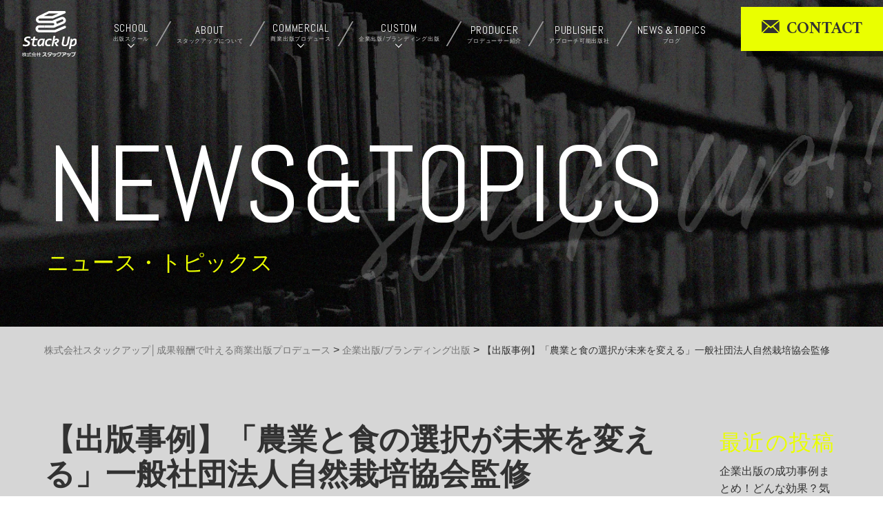

--- FILE ---
content_type: text/html; charset=UTF-8
request_url: https://stack-up.co.jp/branding/agriculture_food_choices/
body_size: 54972
content:
<!DOCTYPE html>
<html lang="ja">

<head>
<!-- Google Tag Manager -->
<script>(function(w,d,s,l,i){w[l]=w[l]||[];w[l].push({'gtm.start':
new Date().getTime(),event:'gtm.js'});var f=d.getElementsByTagName(s)[0],
j=d.createElement(s),dl=l!='dataLayer'?'&l='+l:'';j.async=true;j.src=
'https://www.googletagmanager.com/gtm.js?id='+i+dl;f.parentNode.insertBefore(j,f);
})(window,document,'script','dataLayer','GTM-MCBKGFZV');</script>
<!-- End Google Tag Manager -->
    <meta charset="UTF-8">
    <meta http-equiv="X-UA-Compatible" content="IE=edge">
    <meta name="viewport" content="width=device-width, initial-scale=1">
    <link rel="profile" href="http://gmpg.org/xfn/11">
	<link href="https://use.fontawesome.com/releases/v5.15.1/css/all.css" rel="stylesheet">
    <link rel="dns-prefetch" href="https://fonts.googleapis.com">
    <link rel="shortcut icon" href="https://stack-up.co.jp/wp/wp-content/themes/stackuptheme/img/common/favicon.ico">
    <link rel="preload" href="https://stack-up.co.jp/wp/wp-content/themes/stackuptheme/css/style.css?123" as="style">

    <!-- Web Fonts -->
    <link href="https://fonts.googleapis.com/css2?family=Abel&family=Amiri:wght@700&family=Noto+Sans+JP:wght@700&display=swap" rel="stylesheet">
<!-- Global site tag (gtag.js) - Google Analytics -->
<script async src="https://www.googletagmanager.com/gtag/js?id=UA-121907405-1"></script>
<script>
  window.dataLayer = window.dataLayer || [];
  function gtag(){dataLayer.push(arguments);}
  gtag('js', new Date());

  gtag('config', 'UA-121907405-1');
</script>
	<!-- Global site tag (gtag.js) - Google Analytics -->
<script async src="https://www.googletagmanager.com/gtag/js?id=UA-156603878-1"></script>
<script>
  window.dataLayer = window.dataLayer || [];
  function gtag(){dataLayer.push(arguments);}
  gtag('js', new Date());

  gtag('config', 'UA-156603878-1');
</script>
    <title>【出版事例】「農業と食の選択が未来を変える」一般社団法人自然栽培協会監修 &#8211; 株式会社スタックアップ│成果報酬で叶える商業出版プロデュース</title>
<link rel='dns-prefetch' href='//www.google.com' />
<link rel='dns-prefetch' href='//s.w.org' />
		<script type="text/javascript">
			window._wpemojiSettings = {"baseUrl":"https:\/\/s.w.org\/images\/core\/emoji\/13.0.0\/72x72\/","ext":".png","svgUrl":"https:\/\/s.w.org\/images\/core\/emoji\/13.0.0\/svg\/","svgExt":".svg","source":{"concatemoji":"https:\/\/stack-up.co.jp\/wp\/wp-includes\/js\/wp-emoji-release.min.js?ver=5.5.17"}};
			!function(e,a,t){var n,r,o,i=a.createElement("canvas"),p=i.getContext&&i.getContext("2d");function s(e,t){var a=String.fromCharCode;p.clearRect(0,0,i.width,i.height),p.fillText(a.apply(this,e),0,0);e=i.toDataURL();return p.clearRect(0,0,i.width,i.height),p.fillText(a.apply(this,t),0,0),e===i.toDataURL()}function c(e){var t=a.createElement("script");t.src=e,t.defer=t.type="text/javascript",a.getElementsByTagName("head")[0].appendChild(t)}for(o=Array("flag","emoji"),t.supports={everything:!0,everythingExceptFlag:!0},r=0;r<o.length;r++)t.supports[o[r]]=function(e){if(!p||!p.fillText)return!1;switch(p.textBaseline="top",p.font="600 32px Arial",e){case"flag":return s([127987,65039,8205,9895,65039],[127987,65039,8203,9895,65039])?!1:!s([55356,56826,55356,56819],[55356,56826,8203,55356,56819])&&!s([55356,57332,56128,56423,56128,56418,56128,56421,56128,56430,56128,56423,56128,56447],[55356,57332,8203,56128,56423,8203,56128,56418,8203,56128,56421,8203,56128,56430,8203,56128,56423,8203,56128,56447]);case"emoji":return!s([55357,56424,8205,55356,57212],[55357,56424,8203,55356,57212])}return!1}(o[r]),t.supports.everything=t.supports.everything&&t.supports[o[r]],"flag"!==o[r]&&(t.supports.everythingExceptFlag=t.supports.everythingExceptFlag&&t.supports[o[r]]);t.supports.everythingExceptFlag=t.supports.everythingExceptFlag&&!t.supports.flag,t.DOMReady=!1,t.readyCallback=function(){t.DOMReady=!0},t.supports.everything||(n=function(){t.readyCallback()},a.addEventListener?(a.addEventListener("DOMContentLoaded",n,!1),e.addEventListener("load",n,!1)):(e.attachEvent("onload",n),a.attachEvent("onreadystatechange",function(){"complete"===a.readyState&&t.readyCallback()})),(n=t.source||{}).concatemoji?c(n.concatemoji):n.wpemoji&&n.twemoji&&(c(n.twemoji),c(n.wpemoji)))}(window,document,window._wpemojiSettings);
		</script>
		<style type="text/css">
img.wp-smiley,
img.emoji {
	display: inline !important;
	border: none !important;
	box-shadow: none !important;
	height: 1em !important;
	width: 1em !important;
	margin: 0 .07em !important;
	vertical-align: -0.1em !important;
	background: none !important;
	padding: 0 !important;
}
</style>
	<link rel='stylesheet' id='wp-block-library-css'  href='https://stack-up.co.jp/wp/wp-includes/css/dist/block-library/style.min.css?ver=5.5.17' type='text/css' media='all' />
<link rel='stylesheet' id='contact-form-7-css'  href='https://stack-up.co.jp/wp/wp-content/plugins/contact-form-7/includes/css/styles.css?ver=5.4.1' type='text/css' media='all' />
<link rel='stylesheet' id='stackuptheme-style-css'  href='https://stack-up.co.jp/wp/wp-content/themes/stackuptheme/style.css?ver=5.5.17' type='text/css' media='all' />
<link rel='stylesheet' id='style-css-css'  href='https://stack-up.co.jp/wp/wp-content/themes/stackuptheme/css/style.css?ver1770041677&#038;ver=5.5.17' type='text/css' media='all' />
<link rel="https://api.w.org/" href="https://stack-up.co.jp/wp-json/" /><link rel="alternate" type="application/json" href="https://stack-up.co.jp/wp-json/wp/v2/posts/5126" /><link rel='shortlink' href='https://stack-up.co.jp/?p=5126' />
<link rel="alternate" type="application/json+oembed" href="https://stack-up.co.jp/wp-json/oembed/1.0/embed?url=https%3A%2F%2Fstack-up.co.jp%2Fbranding%2Fagriculture_food_choices%2F" />
<link rel="alternate" type="text/xml+oembed" href="https://stack-up.co.jp/wp-json/oembed/1.0/embed?url=https%3A%2F%2Fstack-up.co.jp%2Fbranding%2Fagriculture_food_choices%2F&#038;format=xml" />
		<script>
			document.documentElement.className = document.documentElement.className.replace( 'no-js', 'js' );
		</script>
				<style>
			.no-js img.lazyload { display: none; }
			figure.wp-block-image img.lazyloading { min-width: 150px; }
							.lazyload, .lazyloading { opacity: 0; }
				.lazyloaded {
					opacity: 1;
					transition: opacity 400ms;
					transition-delay: 0ms;
				}
					</style>
		<link rel="stylesheet" href="https://stack-up.co.jp/wp/wp-content/themes/stackuptheme/css/sp.css" media="screen and (max-width: 767px)">
<link rel="stylesheet" href="https://stack-up.co.jp/wp/wp-content/themes/stackuptheme/css/pc.css" media="screen and (min-width: 768px)">

</head>


<body class="post-template-default single single-post postid-5126 single-format-standard">
<!-- Google Tag Manager (noscript) -->
<noscript><iframe 
height="0" width="0" style="display:none;visibility:hidden" data-src="https://www.googletagmanager.com/ns.html?id=GTM-MCBKGFZV" class="lazyload" src="[data-uri]"></iframe></noscript>
<!-- End Google Tag Manager (noscript) -->
    <div id="wrapper" class="wrapper">
        <header id="header" class="header">
            <a href="https://stack-up.co.jp/" class="header__logo">
                <img  alt="Stack Up" data-src="https://stack-up.co.jp/wp/wp-content/themes/stackuptheme/img/common/logo.svg" class="lazyload" src="[data-uri]"><noscript><img  alt="Stack Up" data-src="https://stack-up.co.jp/wp/wp-content/themes/stackuptheme/img/common/logo.svg" class="lazyload" src="[data-uri]"><noscript><img src="https://stack-up.co.jp/wp/wp-content/themes/stackuptheme/img/common/logo.svg" alt="Stack Up"></noscript></noscript>
            </a>
            <nav id="gnav" class="gnav" aria-label="Main">
                <div class="gnav__inner">
					<!-- 変更箇所
					 <div class="sub_header sp_dis"><span class="sp_dis"><a href="https://stack-up.co.jp/event/" class="button1" >5/20 出版セミナー開催!</a></span></div> -->
					
                    <ul class="gnav__list">
						<li class="gnav__item gnav_sub ">
							<a href="https://stack-up.co.jp/school/" class="gnav__link gnav_sub__name">SCHOOL<span>出版スクール</span></a>
						</li>
						
                        <li class="gnav__item gnav_sub">
							<a href="https://stack-up.co.jp/about/" class="gnav__link">ABOUT<span>スタックアップについて</span></a>
							<nav class="gnav_sub__content">
                                <ul class="gnav_sub__list">
                                    <li><a href="https://stack-up.co.jp/book" class="gnav__link">出版実績</a></li>
									<li><a href="https://stack-up.co.jp/company" class="gnav__link">会社概要</a></li>
                                </ul>
                            </nav>
						</li>
                        <li class="gnav__item gnav_sub">
                            <a href="https://stack-up.co.jp/planning/" class="gnav__link gnav_sub__name">COMMERCIAL<span>商業出版プロデュース</span></a>
                            <nav class="gnav_sub__content">
                                <ul class="gnav_sub__list">
                                    <li><a href="https://stack-up.co.jp/planning#planning01" class="gnav__link">出版業界の状況</a></li>
                                    <li><a href="https://stack-up.co.jp/planning#planning02" class="gnav__link">他社比較</a></li>
                                    <li><a href="https://stack-up.co.jp/planning#planning03" class="gnav__link">出版実績</a></li>
                                    <li><a href="https://stack-up.co.jp/planning#planning04" class="gnav__link">サポート内容</a></li>
                                </ul>
                            </nav>
                        </li>
                        <li class="gnav__item gnav_sub">
                            <a href="https://stack-up.co.jp/custom/" class="gnav__link gnav_sub__name">CUSTOM<span>企業出版/ブランディング出版</span></a>
                            <nav class="gnav_sub__content">
                                <ul class="gnav_sub__list">
                                    <li><a href="https://stack-up.co.jp/custom#custom01" class="gnav__link">自費出版との違い</a></li>
                                    <li><a href="https://stack-up.co.jp/custom#custom02" class="gnav__link">費用の内訳</a></li>
                                    <li><a href="https://stack-up.co.jp/custom#custom03" class="gnav__link">当社の強み</a></li>
                                    <li><a href="https://stack-up.co.jp/custom#author" class="gnav__link">著者紹介</a></li>
                                </ul>
                            </nav>
                        </li>
                        <li class="gnav__item"><a href="https://stack-up.co.jp/staff/" class="gnav__link">PRODUCER<span>プロデューサー紹介</span></a></li>
                        <li class="gnav__item"><a href="https://stack-up.co.jp/?page_id=3797#approach" class="gnav__link">PUBLISHER<span>アプローチ可能出版社</span></a></li>
                        <li class="gnav__item"><a href="https://stack-up.co.jp/category/blog/" class="gnav__link">NEWS＆TOPICS<span>ブログ</span></a></li>						
<!--                        <li class="gnav__item"><a href="https://stack-up.co.jp/event/" class="gnav__link">EVENT<span>出版イベント・セミナー</span></a></li>-->
                    </ul>
                    <div class="sub_header">
					
					<a href="https://stack-up.co.jp/contact/" class="header__contact">CONTACT</a>					
					<!--変更箇所<span class="pc_dis"><a href="https://stack-up.co.jp/event/" class="button1 " >5/20 出版セミナー開催!</a></span>--></div>
                </div>
            </nav>
            <div id="hamburger" class="hamburger">
                <button type="button" class="hamburger_icon"><span></span></button>
            </div>
        </header>

        <main id="main" class="main">

<section>

  <div class="page_header">
    <h1 class="page_header__ttl">
      <span class="page_header__ttl-en">NEWS&amp;TOPICS</span>
      <span class="page_header__ttl-jp">ニュース・トピックス</span>
    </h1>
  </div>

  <div id="breadcrumbs">
    <!-- Breadcrumb NavXT 6.5.0 -->
<span property="itemListElement" typeof="ListItem"><a property="item" typeof="WebPage" title="Go to 株式会社スタックアップ│成果報酬で叶える商業出版プロデュース." href="https://stack-up.co.jp" class="home" ><span property="name">株式会社スタックアップ│成果報酬で叶える商業出版プロデュース</span></a><meta property="position" content="1"></span> &gt; <span property="itemListElement" typeof="ListItem"><a property="item" typeof="WebPage" title="Go to the 企業出版/ブランディング出版 category archives." href="https://stack-up.co.jp/category/branding/" class="taxonomy category" ><span property="name">企業出版/ブランディング出版</span></a><meta property="position" content="2"></span> &gt; <span property="itemListElement" typeof="ListItem"><span property="name" class="post post-post current-item">【出版事例】「農業と食の選択が未来を変える」一般社団法人自然栽培協会監修</span><meta property="url" content="https://stack-up.co.jp/branding/agriculture_food_choices/"><meta property="position" content="3"></span>  </div>

	<style>
		strong{
			font-weight: bold;
		}
	</style>
  <section class="section">
    <div class="container archive_container">
      <div class="article_detail archive_content">
        

<article id="post-5126" class="post__item post-5126 post type-post status-publish format-standard has-post-thumbnail hentry category-branding category-blog">
  
    <h1 class="news__ttl">【出版事例】「農業と食の選択が未来を変える」一般社団法人自然栽培協会監修</h1>
    <div class="post_meta">
      <p class="article__date">2023.10.5</p>
      <p class="article__cat"><span>企業出版/ブランディング出版</span><span>ブログ</span></p>
    </div>

    
    
    <p><img   alt="農業と食の選択が未来を変える　一般社団法人自然栽培協会" width="776" height="538" data-srcset="https://stack-up.co.jp/wp/wp-content/uploads/2023/10/shizensaibai_thumb.jpg 776w, https://stack-up.co.jp/wp/wp-content/uploads/2023/10/shizensaibai_thumb-300x208.jpg 300w, https://stack-up.co.jp/wp/wp-content/uploads/2023/10/shizensaibai_thumb-768x532.jpg 768w"  data-src="https://stack-up.co.jp/wp/wp-content/uploads/2023/10/shizensaibai_thumb.jpg" data-sizes="(max-width: 776px) 100vw, 776px" class="alignnone size-full wp-image-5146 lazyload" src="[data-uri]" /><noscript><img class="alignnone size-full wp-image-5146" src="https://stack-up.co.jp/wp/wp-content/uploads/2023/10/shizensaibai_thumb.jpg" alt="農業と食の選択が未来を変える　一般社団法人自然栽培協会" width="776" height="538" srcset="https://stack-up.co.jp/wp/wp-content/uploads/2023/10/shizensaibai_thumb.jpg 776w, https://stack-up.co.jp/wp/wp-content/uploads/2023/10/shizensaibai_thumb-300x208.jpg 300w, https://stack-up.co.jp/wp/wp-content/uploads/2023/10/shizensaibai_thumb-768x532.jpg 768w" sizes="(max-width: 776px) 100vw, 776px" /></noscript></p>
<p>2023年7月に一般社団法人自然栽培協会監修による「農業と食の選択が未来を変える」が玄文社から上梓されました。</p>
<p>本書では環境への負荷をできる限り抑えた自然栽培という農業に焦点を当て、「医療」、「料理」、「農業」、「環境」の各分野のスペシャリストの視点から、本当にサスティナブルな食と農業のあり方をわかりやすく語っています。</p>
<p>発売からわずか1ヶ月で国内大手書店のジュンク堂書店池袋総本店とMARUZEN&amp;ジュンク堂書店梅⽥店の双方にて週間総合ランキングで1位を獲得するなど、多くの方から関心を集めています。</p>
<p>今回は書籍の監修を行った一般社団法人自然栽培協会（以下、自然栽培協会）の理事である平田静子氏にお話を伺い、協会設立の背景や実現したい未来などについて熱く語っていただきました。どうか最後までお読みください。</p>
<div class="mokuji">
<div class="mokuji_title">目次</div>
<ul>
<li class="item"><a href="#q1">自然栽培協会設立の背景、農業が変わると世界が変わる！？</a></li>
<li class="item"><a href="#q2">“選択肢の一つ”としての自然栽培</a></li>
<li class="item"><a href="#q3">想いだけでは広がらない。誰もが参加可能なプラットフォームを構築</a></li>
<li class="item"><a href="#q4">玄文社との本づくりは他と何が違う？</a></li>
<li class="item"><a href="#q5">書籍で伝えたかったこと。啓蒙書ではなくビジネス書としての側面</a></li>
<li class="item"><a href="#q6">目指しているのは「全ての食卓に自然栽培を」</a></li>
</ul>
</div>
<h2><span id="q1"></span>自然栽培協会設立の背景、農業が変わると世界が変わる！？</h2>
<p><img   alt="" width="1200" height="674" data-srcset="https://stack-up.co.jp/wp/wp-content/uploads/2023/10/agriculture01.jpeg 1200w, https://stack-up.co.jp/wp/wp-content/uploads/2023/10/agriculture01-300x169.jpeg 300w, https://stack-up.co.jp/wp/wp-content/uploads/2023/10/agriculture01-1024x575.jpeg 1024w, https://stack-up.co.jp/wp/wp-content/uploads/2023/10/agriculture01-768x431.jpeg 768w"  data-src="https://stack-up.co.jp/wp/wp-content/uploads/2023/10/agriculture01.jpeg" data-sizes="(max-width: 1200px) 100vw, 1200px" class="alignnone size-full wp-image-5132 lazyload" src="[data-uri]" /><noscript><img class="alignnone size-full wp-image-5132" src="https://stack-up.co.jp/wp/wp-content/uploads/2023/10/agriculture01.jpeg" alt="" width="1200" height="674" srcset="https://stack-up.co.jp/wp/wp-content/uploads/2023/10/agriculture01.jpeg 1200w, https://stack-up.co.jp/wp/wp-content/uploads/2023/10/agriculture01-300x169.jpeg 300w, https://stack-up.co.jp/wp/wp-content/uploads/2023/10/agriculture01-1024x575.jpeg 1024w, https://stack-up.co.jp/wp/wp-content/uploads/2023/10/agriculture01-768x431.jpeg 768w" sizes="(max-width: 1200px) 100vw, 1200px" /></noscript></p>
<p><strong>―自然栽培協会設立の背景について教えてください</strong></p>
<p>協会の設立は2018年になります。</p>
<p>設立の背景としては、年々深刻化する環境問題に対して、誰にとっても身近な“食”から解決に向けたアプローチができないかと考えたことです。</p>
<p>私たちが普段口にする食べ物としては野菜や果物、肉、魚など様々なものがありますが、実はそれらを生産するプロセスにおいて多くの環境へのダメージがあるということがわかっています。とりわけ農業に関しては課題が多く、肥料から発生する温室効果ガスの環境問題や農薬の使用による健康被害、野菜を育てる土壌の劣化など挙げたらきりがありません。</p>
<p>これら農業を取り巻く課題を解決したところで地球が抱える問題が全てクリアになるわけではありませんが、できることからアクションを起こし、それがやがて大きなうねりとなって確実に未来を変えられると私たちは信じております。</p>
<p>そこで、農業や食のあり方を再考し、地球にとっても人間にとっても負担の少ない自然栽培を広げていこうと考えました。</p>
<p>そしてこれはたまたまかもしれませんが、協会の理事が代表以外全員女性だという特徴があります。</p>
<p>これからの時代を見据えた女性活躍の一環ともいえるでしょう。</p>
<p>普段活動している領域こそ違いますが、みなさん第一線で活躍されている方ばかりなので、協会活動を通じて意見を出し合い、同じ目標に向かって協業できることは貴重な機会だと思っています。</p>
<p>このように自然栽培協会は構成しているメンバーも多様なので、それが協会の活動に幅をもたせているのではないでしょうか。</p>
<h2><span id="q2"></span>“選択肢の一つ”としての自然栽培</h2>
<p><img   alt="" width="1200" height="808" data-srcset="https://stack-up.co.jp/wp/wp-content/uploads/2023/10/agriculture02.jpeg 1200w, https://stack-up.co.jp/wp/wp-content/uploads/2023/10/agriculture02-300x202.jpeg 300w, https://stack-up.co.jp/wp/wp-content/uploads/2023/10/agriculture02-1024x689.jpeg 1024w, https://stack-up.co.jp/wp/wp-content/uploads/2023/10/agriculture02-768x517.jpeg 768w"  data-src="https://stack-up.co.jp/wp/wp-content/uploads/2023/10/agriculture02.jpeg" data-sizes="(max-width: 1200px) 100vw, 1200px" class="alignnone size-full wp-image-5133 lazyload" src="[data-uri]" /><noscript><img class="alignnone size-full wp-image-5133" src="https://stack-up.co.jp/wp/wp-content/uploads/2023/10/agriculture02.jpeg" alt="" width="1200" height="808" srcset="https://stack-up.co.jp/wp/wp-content/uploads/2023/10/agriculture02.jpeg 1200w, https://stack-up.co.jp/wp/wp-content/uploads/2023/10/agriculture02-300x202.jpeg 300w, https://stack-up.co.jp/wp/wp-content/uploads/2023/10/agriculture02-1024x689.jpeg 1024w, https://stack-up.co.jp/wp/wp-content/uploads/2023/10/agriculture02-768x517.jpeg 768w" sizes="(max-width: 1200px) 100vw, 1200px" /></noscript></p>
<p>自然栽培とは、環境への負荷をできるだけ抑え、自然の循環に沿って作物を育てる農法です。</p>
<p>具体的には農薬や肥料を使わず、自然の循環に寄り添って作物を収穫するのですが、「そんなことができるの？」と思いますよね。しかし、雑草や街路樹を考えてみて下さい。</p>
<p>それらは特別に何かをしなくてもすくすくと育っています。自然のままで植物は育つのです。</p>
<p>私たちはこの自然栽培を自信を持って提唱していますが、それは決して他の農法を否定するということではありません。</p>
<p>自然栽培は従来の農法（慣行農法）の代替案ではなく、ましてやたった一つの正解でもないからです。</p>
<p>自然とは多様性そのものであり、自然栽培は多様性を尊重する農法です。</p>
<p>このスタンスは、他の農法や考え方、あり方を尊重することになります。</p>
<p>目指しているのは、世の中の農法が自然栽培一辺倒になることではなく、選択肢の一つになること。</p>
<p>それこそが自然栽培のあるべき姿といえるのではないでしょうか。</p>
<p>自然栽培協会が目指す「全ての食卓に自然栽培を」は、毎日の食卓が100%自然栽培で埋め尽くされるような状況を想定しているわけではなく、選択肢の一つとして日常に溶け込んでいくことです。</p>
<p>今は選択肢としてすら認知されていない状況なので、まずは選択肢の一つとして市民権を得ることが重要だと考えています。</p>
<p>今回の書籍発行もそうですが、協会としてはこれからも積極的に自分たちの活動を発信していこうと思っています。</p>
<h2><span id="q3"></span>想いだけでは広がらない。誰もが参加可能なプラットフォームを構築</h2>
<p><img   alt="" width="1200" height="800" data-srcset="https://stack-up.co.jp/wp/wp-content/uploads/2023/10/agriculture06.jpeg 1200w, https://stack-up.co.jp/wp/wp-content/uploads/2023/10/agriculture06-300x200.jpeg 300w, https://stack-up.co.jp/wp/wp-content/uploads/2023/10/agriculture06-1024x683.jpeg 1024w, https://stack-up.co.jp/wp/wp-content/uploads/2023/10/agriculture06-768x512.jpeg 768w"  data-src="https://stack-up.co.jp/wp/wp-content/uploads/2023/10/agriculture06.jpeg" data-sizes="(max-width: 1200px) 100vw, 1200px" class="alignnone size-full wp-image-5140 lazyload" src="[data-uri]" /><noscript><img class="alignnone size-full wp-image-5140" src="https://stack-up.co.jp/wp/wp-content/uploads/2023/10/agriculture06.jpeg" alt="" width="1200" height="800" srcset="https://stack-up.co.jp/wp/wp-content/uploads/2023/10/agriculture06.jpeg 1200w, https://stack-up.co.jp/wp/wp-content/uploads/2023/10/agriculture06-300x200.jpeg 300w, https://stack-up.co.jp/wp/wp-content/uploads/2023/10/agriculture06-1024x683.jpeg 1024w, https://stack-up.co.jp/wp/wp-content/uploads/2023/10/agriculture06-768x512.jpeg 768w" sizes="(max-width: 1200px) 100vw, 1200px" /></noscript></p>
<p><strong>―自然栽培というものが優れた農法であることは十分に理解できるのですが、一方でまだ認知度が低く、市場も限られているという現実があるかと思います。今後どのように自然栽培を広く周知させ、一般に普及させていこうとお考えでしょうか？</strong></p>
<p>環境問題や健康問題を考慮して自然栽培や有機栽培のような農法を提唱する人や、マクロビオティックやビーガンのような食生活を選択する人は一定数います。</p>
<p>一昔前よりもこれらの存在や意義が理解されるようになりましたが、それでもまだ十分とは言えません。</p>
<p>その原因として、当事者たちの想いだけが一人歩きしているというのがあるのではないでしょうか。</p>
<p>厳しい言い方かもしれませんが、いかに素晴らしい理念や価値観があったとしても、想いだけでは広がってきません。自然栽培は優れた農法である。</p>
<p>これは大前提であって、それが広がってくための土壌を醸成することが重要なのです。</p>
<p>そのような意味で私たち自然栽培協会がやるべきことは、自然栽培の良さをひたすら伝えることではなく、自然栽培が市場にしっかりと認知され、ビジネスとして成立するプラットフォームをつくることだと考えています。</p>
<p>そのようなプラットフォームを、自然栽培協会の協力企業であり私が代表を努めるPlowDays株式会社にて構築しました。</p>
<p>このプラットフォームのことを、私たちは「ビオソーシャルプラットフォーム」と呼んでおり、2022年にはそのビジネスモデルにてグッドデザイン賞をいただきました。</p>
<p><img   alt="" width="1134" height="720" data-srcset="https://stack-up.co.jp/wp/wp-content/uploads/2023/10/agriculture_img01.png 1134w, https://stack-up.co.jp/wp/wp-content/uploads/2023/10/agriculture_img01-300x190.png 300w, https://stack-up.co.jp/wp/wp-content/uploads/2023/10/agriculture_img01-1024x650.png 1024w, https://stack-up.co.jp/wp/wp-content/uploads/2023/10/agriculture_img01-768x488.png 768w"  data-src="https://stack-up.co.jp/wp/wp-content/uploads/2023/10/agriculture_img01.png" data-sizes="(max-width: 1134px) 100vw, 1134px" class="alignnone size-full wp-image-5142 lazyload" src="[data-uri]" /><noscript><img class="alignnone size-full wp-image-5142" src="https://stack-up.co.jp/wp/wp-content/uploads/2023/10/agriculture_img01.png" alt="" width="1134" height="720" srcset="https://stack-up.co.jp/wp/wp-content/uploads/2023/10/agriculture_img01.png 1134w, https://stack-up.co.jp/wp/wp-content/uploads/2023/10/agriculture_img01-300x190.png 300w, https://stack-up.co.jp/wp/wp-content/uploads/2023/10/agriculture_img01-1024x650.png 1024w, https://stack-up.co.jp/wp/wp-content/uploads/2023/10/agriculture_img01-768x488.png 768w" sizes="(max-width: 1134px) 100vw, 1134px" /></noscript></p>
<blockquote><p><cite>出典：<a href="https://www.g-mark.org/gallery/winners/10541" target="_blank" rel="noopener noreferrer">GOOD DESIGN AWORD</a></cite></p></blockquote>
<p>プラットフォームを構成する要素としては、生産者つまり農家である「ビオファーマー」、買い手である「ビオカスタマー」、そしてプラットフォーム上で起こる様々な経済活動を行う「ビオパートナー」があり、これらの中心には「ビオモール」と呼ばれるマーケットがあります。</p>
<p>マーケットでは商品の売買が行われることになりますが、今のところリアルな店舗ではなくECサイトのようなイメージですね。これら4つの役割が有機的に関係し合い、自然栽培というものがビジネスとしても成立するスキームを具現化したのが「ビオソーシャルプラットフォーム」となります。</p>
<p>プラットフォームが活性化するためには、それぞれが相乗的にバランスよく成長することが不可欠ですが、とりわけ「ビオファーマー」に関しては課題が多いように感じています。</p>
<p>というのも、「ビオカスタマー」や「ビオパートナー」は専門的な知識や初期投資がなくても参入できますが、「ビオファーマー」はそうもいきません。</p>
<p>自然栽培を実践する生産者になるためには、自然栽培の農法を学んだり、一定規模以上の農地を確保したりとハードルが高いですよね。</p>
<p>しかし、生産者がいないことにはプラットフォームがいつまでたっても拡大しないので、私たちはテクノロジーの力を借りて自然栽培を実践する生産者の参入をサポートし、生産者を増やすために尽力しているところです。</p>
<h2><span id="q4"></span>玄文社との本づくりは他と何が違う？</h2>
<p><img   alt="" width="1200" height="801" data-srcset="https://stack-up.co.jp/wp/wp-content/uploads/2023/10/agriculture03.jpeg 1200w, https://stack-up.co.jp/wp/wp-content/uploads/2023/10/agriculture03-300x200.jpeg 300w, https://stack-up.co.jp/wp/wp-content/uploads/2023/10/agriculture03-1024x684.jpeg 1024w, https://stack-up.co.jp/wp/wp-content/uploads/2023/10/agriculture03-768x513.jpeg 768w"  data-src="https://stack-up.co.jp/wp/wp-content/uploads/2023/10/agriculture03.jpeg" data-sizes="(max-width: 1200px) 100vw, 1200px" class="alignnone size-full wp-image-5134 lazyload" src="[data-uri]" /><noscript><img class="alignnone size-full wp-image-5134" src="https://stack-up.co.jp/wp/wp-content/uploads/2023/10/agriculture03.jpeg" alt="" width="1200" height="801" srcset="https://stack-up.co.jp/wp/wp-content/uploads/2023/10/agriculture03.jpeg 1200w, https://stack-up.co.jp/wp/wp-content/uploads/2023/10/agriculture03-300x200.jpeg 300w, https://stack-up.co.jp/wp/wp-content/uploads/2023/10/agriculture03-1024x684.jpeg 1024w, https://stack-up.co.jp/wp/wp-content/uploads/2023/10/agriculture03-768x513.jpeg 768w" sizes="(max-width: 1200px) 100vw, 1200px" /></noscript></p>
<p><strong>―今回の書籍は玄文社から出版されましたね。平田さんは以前出版社でお仕事をされていました。そういう意味では出版のプロでいらっしゃるんですが、その平田さんから見て玄文社との本づくりにはどのような特徴やメリットがあるとお考えですか？</strong></p>
<p>玄文社は出版社ですが、実はその背後には印刷会社である新灯印刷があり、2つの会社はグループ企業となっているのです。</p>
<p>本づくりのプロセスは分業になりがちですが、このように企画から出版までの工程をワンストップで行なっていることはコミュニケーション面においてもスピード面においてもメリットが大きいのではないでしょうか。</p>
<p>一般的な本づくりのプロセスは分業制となっているので、工程ごとに担当者が変わります。</p>
<p>そのような場合、担当者ごとに企画に対する理解にばらつきがあったり、必要な情報が共有されていなかったりするなど、意思疎通に問題が生じることが多々あります。</p>
<p>しかし、玄文者の場合は決して会社規模が大きいわけではないので、一人の人間が企画であり営業であるなどいくつかの役割を兼任し、本づくりの全体を通して密にコミュニケーションをとりながらやっています。</p>
<p>また、電子書籍の普及により、昨今では書籍の企画から出版までのスピードがますます加速しています。</p>
<p>そのような中であえて本というリアルな紙媒体で勝負するのであれば、スピードが速いということは間違いなくアドバンテージになりますよね。</p>
<p>これらの意味で、玄文社から本を出版するということは、スピーディーで質の高い本づくりを目指す人にとっては理想的な選択肢であると自負しています。</p>
<h2><span id="q5"></span>書籍で伝えたかったこと。啓蒙書ではなくビジネス書としての側面</h2>
<p><img   alt="" width="1200" height="800" data-srcset="https://stack-up.co.jp/wp/wp-content/uploads/2023/10/agriculture04.jpeg 1200w, https://stack-up.co.jp/wp/wp-content/uploads/2023/10/agriculture04-300x200.jpeg 300w, https://stack-up.co.jp/wp/wp-content/uploads/2023/10/agriculture04-1024x683.jpeg 1024w, https://stack-up.co.jp/wp/wp-content/uploads/2023/10/agriculture04-768x512.jpeg 768w"  data-src="https://stack-up.co.jp/wp/wp-content/uploads/2023/10/agriculture04.jpeg" data-sizes="(max-width: 1200px) 100vw, 1200px" class="alignnone size-full wp-image-5135 lazyload" src="[data-uri]" /><noscript><img class="alignnone size-full wp-image-5135" src="https://stack-up.co.jp/wp/wp-content/uploads/2023/10/agriculture04.jpeg" alt="" width="1200" height="800" srcset="https://stack-up.co.jp/wp/wp-content/uploads/2023/10/agriculture04.jpeg 1200w, https://stack-up.co.jp/wp/wp-content/uploads/2023/10/agriculture04-300x200.jpeg 300w, https://stack-up.co.jp/wp/wp-content/uploads/2023/10/agriculture04-1024x683.jpeg 1024w, https://stack-up.co.jp/wp/wp-content/uploads/2023/10/agriculture04-768x512.jpeg 768w" sizes="(max-width: 1200px) 100vw, 1200px" /></noscript></p>
<p><strong>―本書では自然栽培というものを社会的なアクションとして捉え、ビジネスとしての可能性についても示唆していますよね。そこにはどのような考えがあるのでしょうか。</strong></p>
<p>「農業と食の選択が未来を変える」は、一見啓蒙書のようでもありますよね。確かにそれは間違えではありません。</p>
<p>しかし、実はビジネス書としての側面もあり、ビジネスパーソンにとっても多くのヒントが詰まった書籍となっているのです。</p>
<p>書籍の最後の章の中で私たちはESG投資について言及しています。</p>
<p>ESG投資とは、「環境（Environment）、社会（Social）、企業統治（Governance）を考慮して行う投資」のことで、日本ではまだあまり知られていませんが、欧米ではSDGsよりも周知された環境分野のトピックとなっています。</p>
<p>これまでは環境問題と経済活動はどこか相反するものとして捉えられていました。</p>
<p>しかし、これからは企業が率先して環境問題の解決と経済活動をリンクさせ、またそのような企業に対して積極的に投資をしていくことが世界のトレンドになりつつあります。</p>
<p>これはイメージアップのための戦略ではなく、企業ひいては自分たちが生き残るための切実な手段でもあるのです。</p>
<p>同様に考えると、自然栽培は農法における一つの選択肢でもありますが、同時にそれは持続可能な社会という観点から考えると必然に近いものがあるかもしれません。</p>
<p>これらを考えると、自然栽培は地球環境にも優しく、またビジネスとしても十分に可能性を持った分野と言ってもよいのではないでしょうか。</p>
<h2><span id="q6"></span>目指しているのは「全ての食卓に自然栽培を」</h2>
<p><img   alt="" width="1200" height="800" data-srcset="https://stack-up.co.jp/wp/wp-content/uploads/2023/10/agriculture05.jpeg 1200w, https://stack-up.co.jp/wp/wp-content/uploads/2023/10/agriculture05-300x200.jpeg 300w, https://stack-up.co.jp/wp/wp-content/uploads/2023/10/agriculture05-1024x683.jpeg 1024w, https://stack-up.co.jp/wp/wp-content/uploads/2023/10/agriculture05-768x512.jpeg 768w"  data-src="https://stack-up.co.jp/wp/wp-content/uploads/2023/10/agriculture05.jpeg" data-sizes="(max-width: 1200px) 100vw, 1200px" class="alignnone size-full wp-image-5136 lazyload" src="[data-uri]" /><noscript><img class="alignnone size-full wp-image-5136" src="https://stack-up.co.jp/wp/wp-content/uploads/2023/10/agriculture05.jpeg" alt="" width="1200" height="800" srcset="https://stack-up.co.jp/wp/wp-content/uploads/2023/10/agriculture05.jpeg 1200w, https://stack-up.co.jp/wp/wp-content/uploads/2023/10/agriculture05-300x200.jpeg 300w, https://stack-up.co.jp/wp/wp-content/uploads/2023/10/agriculture05-1024x683.jpeg 1024w, https://stack-up.co.jp/wp/wp-content/uploads/2023/10/agriculture05-768x512.jpeg 768w" sizes="(max-width: 1200px) 100vw, 1200px" /></noscript></p>
<p><strong>―最後に、自然栽培協会のビジョンを教えてください</strong></p>
<p>私たちは自然栽培に携わる生産者・消費者を増やしていき、自然栽培という選択肢を当たり前にすることを目的としています。</p>
<p>しかし残念なことに、今はまだ自然栽培が“当たり前”の選択肢とは言えない状況です。</p>
<p>今、世界では様々な問題が起こっています。地球温暖化や生物多様性の減少のような環境問題から差別や貧困のような社会問題まで実に様々ありますが、これらを自分とは無関係の出来事と思わずに、地球の上に生きている以上はこれらの問題を「自分ごと」として考えるべきではないでしょうか。</p>
<p>地球で起こっている問題は自分の問題でもあると実感し、解決のために自分ができるアクションを探す。</p>
<p>その一つとして自然栽培を選択する。どのようなささやかなアクションでもいい。ほんの少しの行動変容がやがて問題解決に繋がるのです。</p>
<p>この書籍を読んで、世界で起こっている様々な問題を“自分ごと”として捉え、一歩踏み出す人が一人でも増えたら本当に嬉しく思います。</p>
<div role="form" class="wpcf7" id="wpcf7-f3919-p5126-o1" lang="ja" dir="ltr">
<div class="screen-reader-response"><p role="status" aria-live="polite" aria-atomic="true"></p> <ul></ul></div>
<form action="/branding/agriculture_food_choices/#wpcf7-f3919-p5126-o1" method="post" class="wpcf7-form init" novalidate="novalidate" data-status="init">
<div style="display: none;">
<input type="hidden" name="_wpcf7" value="3919" />
<input type="hidden" name="_wpcf7_version" value="5.4.1" />
<input type="hidden" name="_wpcf7_locale" value="ja" />
<input type="hidden" name="_wpcf7_unit_tag" value="wpcf7-f3919-p5126-o1" />
<input type="hidden" name="_wpcf7_container_post" value="5126" />
<input type="hidden" name="_wpcf7_posted_data_hash" value="" />
<input type="hidden" name="_wpcf7_recaptcha_response" value="" />
</div>
<div class="form">
<div class="field">
  <label class="field_type ">お名前</label><span class="wpcf7-form-control-wrap text-720"><input type="text" name="text-720" value="" size="40" class="wpcf7-form-control wpcf7-text" aria-invalid="false" /></span>
</div>
<div class="field">
  <label class="field_type ">電話番号</label><span class="wpcf7-form-control-wrap tel-47"><input type="tel" name="tel-47" value="" size="40" class="wpcf7-form-control wpcf7-text wpcf7-tel wpcf7-validates-as-tel" aria-invalid="false" /></span>
</div>
<div class="field">
  <label class="field_type ">メールアドレス</label><span class="wpcf7-form-control-wrap email-476"><input type="email" name="email-476" value="" size="40" class="wpcf7-form-control wpcf7-text wpcf7-email wpcf7-validates-as-email" aria-invalid="false" /></span>
</div>
<div class="field">
  <label class="field_type ">お問い合わせ内容</label><span class="wpcf7-form-control-wrap textarea-57"><textarea name="textarea-57" cols="40" rows="10" class="wpcf7-form-control wpcf7-textarea" aria-invalid="false"></textarea></span>
</div>
<div class="contact_policy">
<h3>個人情報の取り扱いについて</h3>
<p>株式会社スタックアップは、個人情報保護に関する法令およびそのほかの規範を遵守します。<br />
• 株式会社スタックアップが収集する個人情報とは、個人の氏名、生年月日、住所など特定の個人を識別できる情報（ほかの情報と容易に照合することで、それにより特定の個人を識別できることも含みます）をいいます。<br />
• 取得した個人情報は適切に保管し、第三者への漏洩などの防止につとめます。<br />
• 取得した個人情報は予約・お問い合わせにスムーズに対応する為に利用します。また希望された方へのお知らせ等に利用します。<br />
• 取得した個人情報は当社がサービスを行う上で情報共有が必要な提携先に開示する場合がありますが、開示した先も株式会社スタックアップ同様に個人情報保護につとめます。<br><br>プライバシーポリシーに関するお問い合わせ先<br>株式会社スタックアップ<br>〒162-0811 東京都新宿区水道町2番地15号<br><br />
TEL: 03-6265-0199</p>
</div>
<div class="alignc">
  <input type="submit" value="送信する" class="wpcf7-form-control wpcf7-submit" />
</div>
</div>
<div class="wpcf7-response-output" aria-hidden="true"></div></form></div>

    </article>
	<nav class="navigation post-navigation" role="navigation" aria-label=" ">
		<h2 class="screen-reader-text"> </h2>
		<div class="nav-links"><div class="nav-previous"><a href="https://stack-up.co.jp/branding/publishing_book_sales_tool/" rel="prev">前の記事 : なぜ30代、40代の経営者は営業ツールに「本の出版」を選ぶのか</a></div><div class="nav-next"><a href="https://stack-up.co.jp/branding/publication_method/" rel="next">次の記事 : 早い！早すぎる！スタックアップの脅威の出版メソッドに迫る！</a></div></div>
	</nav>
        
      </div><!-- /.post_wrap -->
      <aside id="sidebar" class="widget_area " role="complementary">
  
		<section id="recent-posts-2" class="widget widget_recent_entries">
		<h2 class="widget-title">最近の投稿</h2>
		<ul>
											<li>
					<a href="https://stack-up.co.jp/branding/publishing_production_price/">企業出版の成功事例まとめ！どんな効果？気になる費用は？</a>
									</li>
											<li>
					<a href="https://stack-up.co.jp/branding/publication_best7/">企業出版の使い方７選！</a>
									</li>
											<li>
					<a href="https://stack-up.co.jp/blog/job-retention-rate/">10年離職ゼロの会社直伝！社員の定着率を上げるには</a>
									</li>
											<li>
					<a href="https://stack-up.co.jp/blog/publication_faq/">今さら聞けない“出版”の素朴な疑問！出版社 社長に一問一答！</a>
									</li>
											<li>
					<a href="https://stack-up.co.jp/blog/trusted_publisher/">出版の内側にいるから知っている！ズバリ、信頼できる出版社とは？</a>
									</li>
					</ul>

		</section><section id="archives-2" class="widget widget_archive"><h2 class="widget-title">アーカイブ</h2>
			<ul>
					<li><a href='https://stack-up.co.jp/2025/02/'>2025年2月</a></li>
	<li><a href='https://stack-up.co.jp/2024/03/'>2024年3月</a></li>
	<li><a href='https://stack-up.co.jp/2024/02/'>2024年2月</a></li>
	<li><a href='https://stack-up.co.jp/2024/01/'>2024年1月</a></li>
	<li><a href='https://stack-up.co.jp/2023/12/'>2023年12月</a></li>
	<li><a href='https://stack-up.co.jp/2023/11/'>2023年11月</a></li>
	<li><a href='https://stack-up.co.jp/2023/10/'>2023年10月</a></li>
	<li><a href='https://stack-up.co.jp/2023/08/'>2023年8月</a></li>
	<li><a href='https://stack-up.co.jp/2023/07/'>2023年7月</a></li>
	<li><a href='https://stack-up.co.jp/2023/06/'>2023年6月</a></li>
	<li><a href='https://stack-up.co.jp/2023/05/'>2023年5月</a></li>
	<li><a href='https://stack-up.co.jp/2023/04/'>2023年4月</a></li>
	<li><a href='https://stack-up.co.jp/2022/11/'>2022年11月</a></li>
	<li><a href='https://stack-up.co.jp/2022/08/'>2022年8月</a></li>
	<li><a href='https://stack-up.co.jp/2022/06/'>2022年6月</a></li>
	<li><a href='https://stack-up.co.jp/2022/04/'>2022年4月</a></li>
	<li><a href='https://stack-up.co.jp/2021/12/'>2021年12月</a></li>
	<li><a href='https://stack-up.co.jp/2021/10/'>2021年10月</a></li>
	<li><a href='https://stack-up.co.jp/2021/09/'>2021年9月</a></li>
	<li><a href='https://stack-up.co.jp/2021/07/'>2021年7月</a></li>
	<li><a href='https://stack-up.co.jp/2021/06/'>2021年6月</a></li>
	<li><a href='https://stack-up.co.jp/2021/05/'>2021年5月</a></li>
	<li><a href='https://stack-up.co.jp/2021/04/'>2021年4月</a></li>
	<li><a href='https://stack-up.co.jp/2021/03/'>2021年3月</a></li>
	<li><a href='https://stack-up.co.jp/2020/12/'>2020年12月</a></li>
	<li><a href='https://stack-up.co.jp/2020/11/'>2020年11月</a></li>
	<li><a href='https://stack-up.co.jp/2020/10/'>2020年10月</a></li>
	<li><a href='https://stack-up.co.jp/2020/09/'>2020年9月</a></li>
	<li><a href='https://stack-up.co.jp/2020/06/'>2020年6月</a></li>
	<li><a href='https://stack-up.co.jp/2020/04/'>2020年4月</a></li>
	<li><a href='https://stack-up.co.jp/2020/03/'>2020年3月</a></li>
	<li><a href='https://stack-up.co.jp/2020/02/'>2020年2月</a></li>
	<li><a href='https://stack-up.co.jp/2020/01/'>2020年1月</a></li>
	<li><a href='https://stack-up.co.jp/2019/12/'>2019年12月</a></li>
	<li><a href='https://stack-up.co.jp/2019/11/'>2019年11月</a></li>
	<li><a href='https://stack-up.co.jp/2019/10/'>2019年10月</a></li>
	<li><a href='https://stack-up.co.jp/2019/09/'>2019年9月</a></li>
	<li><a href='https://stack-up.co.jp/2019/08/'>2019年8月</a></li>
	<li><a href='https://stack-up.co.jp/2019/07/'>2019年7月</a></li>
	<li><a href='https://stack-up.co.jp/2019/05/'>2019年5月</a></li>
	<li><a href='https://stack-up.co.jp/2019/04/'>2019年4月</a></li>
	<li><a href='https://stack-up.co.jp/2019/03/'>2019年3月</a></li>
	<li><a href='https://stack-up.co.jp/2019/02/'>2019年2月</a></li>
	<li><a href='https://stack-up.co.jp/2019/01/'>2019年1月</a></li>
	<li><a href='https://stack-up.co.jp/2018/12/'>2018年12月</a></li>
	<li><a href='https://stack-up.co.jp/2018/11/'>2018年11月</a></li>
	<li><a href='https://stack-up.co.jp/2018/10/'>2018年10月</a></li>
	<li><a href='https://stack-up.co.jp/2018/09/'>2018年9月</a></li>
	<li><a href='https://stack-up.co.jp/2018/08/'>2018年8月</a></li>
	<li><a href='https://stack-up.co.jp/2018/07/'>2018年7月</a></li>
	<li><a href='https://stack-up.co.jp/2018/06/'>2018年6月</a></li>
			</ul>

			</section><section id="categories-2" class="widget widget_categories"><h2 class="widget-title">カテゴリー</h2>
			<ul>
					<li class="cat-item cat-item-6"><a href="https://stack-up.co.jp/category/popular/">人気の記事</a>
</li>
	<li class="cat-item cat-item-4"><a href="https://stack-up.co.jp/category/branding/">企業出版/ブランディング出版</a>
</li>
	<li class="cat-item cat-item-5"><a href="https://stack-up.co.jp/category/blog/">ブログ</a>
</li>
	<li class="cat-item cat-item-8"><a href="https://stack-up.co.jp/category/%e5%95%86%e6%a5%ad%e5%87%ba%e7%89%88/">商業出版</a>
</li>
	<li class="cat-item cat-item-14"><a href="https://stack-up.co.jp/category/interview/">著者インタビュー</a>
</li>
			</ul>

			</section></aside><!-- #secondary -->
    </div>

  </section><!-- .section -->
</section>

  </main><!-- #main -->
  <footer class="footer">
      <div class="footer_container">
          <div class="footer_info">
              <a href="/" class="footer_info__logo"><img  alt="Stack Up" data-src="https://stack-up.co.jp/wp/wp-content/themes/stackuptheme/img/common/logo.svg" class="lazyload" src="[data-uri]"><noscript><img  alt="Stack Up" data-src="https://stack-up.co.jp/wp/wp-content/themes/stackuptheme/img/common/logo.svg" class="lazyload" src="[data-uri]"><noscript><img src="https://stack-up.co.jp/wp/wp-content/themes/stackuptheme/img/common/logo.svg" alt="Stack Up"></noscript></noscript></a>
              <p class="footer_info__name">株式会社スタックアップ</p>
              <p class="footer_info__add">〒162-0811 東京都新宿区水道町2番地15号<br>TEL: 03-6265-0199　FAX: 03-3260-9265</p>
          </div>
          <div class="footer_nav">
              <ul class="footer_nav__list">
                  <li class="footer_nav__item"><a href="https://stack-up.co.jp/">トップ</a></li>
                  <li class="footer_nav__item"><a href="https://stack-up.co.jp/planning/">商業出版プロデュース</a></li>
                  <li class="footer_nav__item"><a href="https://stack-up.co.jp/custom/">企業出版/ブランディング出版</a></li>
                  <li class="footer_nav__item"><a href="https://stack-up.co.jp/staff/">プロデューサー紹介</a></li>
                  <li class="footer_nav__item"><a href="https://stack-up.co.jp/about/">スタックアップについて</a></li>
              </ul>
              <ul class="footer_nav__list">
                  <li class="footer_nav__item"><a href="https://stack-up.co.jp/book/">出版実績</a></li>
                  <li class="footer_nav__item"><a href="https://stack-up.co.jp/custom/#author">クライアントボイス</a></li>
                  <li class="footer_nav__item"><a href="https://stack-up.co.jp/company/">会社概要</a></li>
                  <li class="footer_nav__item"><a href="https://stack-up.co.jp/category/blog/">お知らせ</a></li>
              </ul>
          </div>
          <div class="footer_contact">
              <a href="https://stack-up.co.jp/contact/" class="footer_contact__btn header__contact">CONTACT</a>
              <a href="line://ti/p/@qez7963b" class="footer_contact__btn header__line">LINEで問合せ</a>
              <p class="footer_copyright">copyright &copy; stack-up. All Rights Reserved.</p>
          </div>
      </div>
  </footer>
  </div><!-- #wrapper -->

  <script type='text/javascript' src='https://stack-up.co.jp/wp/wp-includes/js/dist/vendor/wp-polyfill.min.js?ver=7.4.4' id='wp-polyfill-js'></script>
<script type='text/javascript' id='wp-polyfill-js-after'>
( 'fetch' in window ) || document.write( '<script src="https://stack-up.co.jp/wp/wp-includes/js/dist/vendor/wp-polyfill-fetch.min.js?ver=3.0.0"></scr' + 'ipt>' );( document.contains ) || document.write( '<script src="https://stack-up.co.jp/wp/wp-includes/js/dist/vendor/wp-polyfill-node-contains.min.js?ver=3.42.0"></scr' + 'ipt>' );( window.DOMRect ) || document.write( '<script src="https://stack-up.co.jp/wp/wp-includes/js/dist/vendor/wp-polyfill-dom-rect.min.js?ver=3.42.0"></scr' + 'ipt>' );( window.URL && window.URL.prototype && window.URLSearchParams ) || document.write( '<script src="https://stack-up.co.jp/wp/wp-includes/js/dist/vendor/wp-polyfill-url.min.js?ver=3.6.4"></scr' + 'ipt>' );( window.FormData && window.FormData.prototype.keys ) || document.write( '<script src="https://stack-up.co.jp/wp/wp-includes/js/dist/vendor/wp-polyfill-formdata.min.js?ver=3.0.12"></scr' + 'ipt>' );( Element.prototype.matches && Element.prototype.closest ) || document.write( '<script src="https://stack-up.co.jp/wp/wp-includes/js/dist/vendor/wp-polyfill-element-closest.min.js?ver=2.0.2"></scr' + 'ipt>' );
</script>
<script type='text/javascript' id='contact-form-7-js-extra'>
/* <![CDATA[ */
var wpcf7 = {"api":{"root":"https:\/\/stack-up.co.jp\/wp-json\/","namespace":"contact-form-7\/v1"}};
/* ]]> */
</script>
<script type='text/javascript' src='https://stack-up.co.jp/wp/wp-content/plugins/contact-form-7/includes/js/index.js?ver=5.4.1' id='contact-form-7-js'></script>
<script type='text/javascript' src='https://stack-up.co.jp/wp/wp-content/themes/stackuptheme/js/vendors.min.js?ver1770041677&#038;ver=1.0' id='stackuptheme-vendors-js'></script>
<script type='text/javascript' src='https://stack-up.co.jp/wp/wp-content/themes/stackuptheme/js/common.min.js?ver1770041677&#038;ver=1.0' id='stackuptheme-common-js'></script>
<script type='text/javascript' src='https://www.google.com/recaptcha/api.js?render=6LdDIR0bAAAAAIy27MkC63w0ohbl8JeAg6xC0uKG&#038;ver=3.0' id='google-recaptcha-js'></script>
<script type='text/javascript' id='wpcf7-recaptcha-js-extra'>
/* <![CDATA[ */
var wpcf7_recaptcha = {"sitekey":"6LdDIR0bAAAAAIy27MkC63w0ohbl8JeAg6xC0uKG","actions":{"homepage":"homepage","contactform":"contactform"}};
/* ]]> */
</script>
<script type='text/javascript' src='https://stack-up.co.jp/wp/wp-content/plugins/contact-form-7/modules/recaptcha/index.js?ver=5.4.1' id='wpcf7-recaptcha-js'></script>
<script type='text/javascript' src='https://stack-up.co.jp/wp/wp-content/plugins/wp-smushit/app/assets/js/smush-lazy-load.min.js?ver=3.9.5' id='smush-lazy-load-js'></script>
<script type='text/javascript' src='https://stack-up.co.jp/wp/wp-includes/js/wp-embed.min.js?ver=5.5.17' id='wp-embed-js'></script>

  </body>

  </html>


--- FILE ---
content_type: text/html; charset=utf-8
request_url: https://www.google.com/recaptcha/api2/anchor?ar=1&k=6LdDIR0bAAAAAIy27MkC63w0ohbl8JeAg6xC0uKG&co=aHR0cHM6Ly9zdGFjay11cC5jby5qcDo0NDM.&hl=en&v=N67nZn4AqZkNcbeMu4prBgzg&size=invisible&anchor-ms=20000&execute-ms=30000&cb=12gdb79l7il6
body_size: 48699
content:
<!DOCTYPE HTML><html dir="ltr" lang="en"><head><meta http-equiv="Content-Type" content="text/html; charset=UTF-8">
<meta http-equiv="X-UA-Compatible" content="IE=edge">
<title>reCAPTCHA</title>
<style type="text/css">
/* cyrillic-ext */
@font-face {
  font-family: 'Roboto';
  font-style: normal;
  font-weight: 400;
  font-stretch: 100%;
  src: url(//fonts.gstatic.com/s/roboto/v48/KFO7CnqEu92Fr1ME7kSn66aGLdTylUAMa3GUBHMdazTgWw.woff2) format('woff2');
  unicode-range: U+0460-052F, U+1C80-1C8A, U+20B4, U+2DE0-2DFF, U+A640-A69F, U+FE2E-FE2F;
}
/* cyrillic */
@font-face {
  font-family: 'Roboto';
  font-style: normal;
  font-weight: 400;
  font-stretch: 100%;
  src: url(//fonts.gstatic.com/s/roboto/v48/KFO7CnqEu92Fr1ME7kSn66aGLdTylUAMa3iUBHMdazTgWw.woff2) format('woff2');
  unicode-range: U+0301, U+0400-045F, U+0490-0491, U+04B0-04B1, U+2116;
}
/* greek-ext */
@font-face {
  font-family: 'Roboto';
  font-style: normal;
  font-weight: 400;
  font-stretch: 100%;
  src: url(//fonts.gstatic.com/s/roboto/v48/KFO7CnqEu92Fr1ME7kSn66aGLdTylUAMa3CUBHMdazTgWw.woff2) format('woff2');
  unicode-range: U+1F00-1FFF;
}
/* greek */
@font-face {
  font-family: 'Roboto';
  font-style: normal;
  font-weight: 400;
  font-stretch: 100%;
  src: url(//fonts.gstatic.com/s/roboto/v48/KFO7CnqEu92Fr1ME7kSn66aGLdTylUAMa3-UBHMdazTgWw.woff2) format('woff2');
  unicode-range: U+0370-0377, U+037A-037F, U+0384-038A, U+038C, U+038E-03A1, U+03A3-03FF;
}
/* math */
@font-face {
  font-family: 'Roboto';
  font-style: normal;
  font-weight: 400;
  font-stretch: 100%;
  src: url(//fonts.gstatic.com/s/roboto/v48/KFO7CnqEu92Fr1ME7kSn66aGLdTylUAMawCUBHMdazTgWw.woff2) format('woff2');
  unicode-range: U+0302-0303, U+0305, U+0307-0308, U+0310, U+0312, U+0315, U+031A, U+0326-0327, U+032C, U+032F-0330, U+0332-0333, U+0338, U+033A, U+0346, U+034D, U+0391-03A1, U+03A3-03A9, U+03B1-03C9, U+03D1, U+03D5-03D6, U+03F0-03F1, U+03F4-03F5, U+2016-2017, U+2034-2038, U+203C, U+2040, U+2043, U+2047, U+2050, U+2057, U+205F, U+2070-2071, U+2074-208E, U+2090-209C, U+20D0-20DC, U+20E1, U+20E5-20EF, U+2100-2112, U+2114-2115, U+2117-2121, U+2123-214F, U+2190, U+2192, U+2194-21AE, U+21B0-21E5, U+21F1-21F2, U+21F4-2211, U+2213-2214, U+2216-22FF, U+2308-230B, U+2310, U+2319, U+231C-2321, U+2336-237A, U+237C, U+2395, U+239B-23B7, U+23D0, U+23DC-23E1, U+2474-2475, U+25AF, U+25B3, U+25B7, U+25BD, U+25C1, U+25CA, U+25CC, U+25FB, U+266D-266F, U+27C0-27FF, U+2900-2AFF, U+2B0E-2B11, U+2B30-2B4C, U+2BFE, U+3030, U+FF5B, U+FF5D, U+1D400-1D7FF, U+1EE00-1EEFF;
}
/* symbols */
@font-face {
  font-family: 'Roboto';
  font-style: normal;
  font-weight: 400;
  font-stretch: 100%;
  src: url(//fonts.gstatic.com/s/roboto/v48/KFO7CnqEu92Fr1ME7kSn66aGLdTylUAMaxKUBHMdazTgWw.woff2) format('woff2');
  unicode-range: U+0001-000C, U+000E-001F, U+007F-009F, U+20DD-20E0, U+20E2-20E4, U+2150-218F, U+2190, U+2192, U+2194-2199, U+21AF, U+21E6-21F0, U+21F3, U+2218-2219, U+2299, U+22C4-22C6, U+2300-243F, U+2440-244A, U+2460-24FF, U+25A0-27BF, U+2800-28FF, U+2921-2922, U+2981, U+29BF, U+29EB, U+2B00-2BFF, U+4DC0-4DFF, U+FFF9-FFFB, U+10140-1018E, U+10190-1019C, U+101A0, U+101D0-101FD, U+102E0-102FB, U+10E60-10E7E, U+1D2C0-1D2D3, U+1D2E0-1D37F, U+1F000-1F0FF, U+1F100-1F1AD, U+1F1E6-1F1FF, U+1F30D-1F30F, U+1F315, U+1F31C, U+1F31E, U+1F320-1F32C, U+1F336, U+1F378, U+1F37D, U+1F382, U+1F393-1F39F, U+1F3A7-1F3A8, U+1F3AC-1F3AF, U+1F3C2, U+1F3C4-1F3C6, U+1F3CA-1F3CE, U+1F3D4-1F3E0, U+1F3ED, U+1F3F1-1F3F3, U+1F3F5-1F3F7, U+1F408, U+1F415, U+1F41F, U+1F426, U+1F43F, U+1F441-1F442, U+1F444, U+1F446-1F449, U+1F44C-1F44E, U+1F453, U+1F46A, U+1F47D, U+1F4A3, U+1F4B0, U+1F4B3, U+1F4B9, U+1F4BB, U+1F4BF, U+1F4C8-1F4CB, U+1F4D6, U+1F4DA, U+1F4DF, U+1F4E3-1F4E6, U+1F4EA-1F4ED, U+1F4F7, U+1F4F9-1F4FB, U+1F4FD-1F4FE, U+1F503, U+1F507-1F50B, U+1F50D, U+1F512-1F513, U+1F53E-1F54A, U+1F54F-1F5FA, U+1F610, U+1F650-1F67F, U+1F687, U+1F68D, U+1F691, U+1F694, U+1F698, U+1F6AD, U+1F6B2, U+1F6B9-1F6BA, U+1F6BC, U+1F6C6-1F6CF, U+1F6D3-1F6D7, U+1F6E0-1F6EA, U+1F6F0-1F6F3, U+1F6F7-1F6FC, U+1F700-1F7FF, U+1F800-1F80B, U+1F810-1F847, U+1F850-1F859, U+1F860-1F887, U+1F890-1F8AD, U+1F8B0-1F8BB, U+1F8C0-1F8C1, U+1F900-1F90B, U+1F93B, U+1F946, U+1F984, U+1F996, U+1F9E9, U+1FA00-1FA6F, U+1FA70-1FA7C, U+1FA80-1FA89, U+1FA8F-1FAC6, U+1FACE-1FADC, U+1FADF-1FAE9, U+1FAF0-1FAF8, U+1FB00-1FBFF;
}
/* vietnamese */
@font-face {
  font-family: 'Roboto';
  font-style: normal;
  font-weight: 400;
  font-stretch: 100%;
  src: url(//fonts.gstatic.com/s/roboto/v48/KFO7CnqEu92Fr1ME7kSn66aGLdTylUAMa3OUBHMdazTgWw.woff2) format('woff2');
  unicode-range: U+0102-0103, U+0110-0111, U+0128-0129, U+0168-0169, U+01A0-01A1, U+01AF-01B0, U+0300-0301, U+0303-0304, U+0308-0309, U+0323, U+0329, U+1EA0-1EF9, U+20AB;
}
/* latin-ext */
@font-face {
  font-family: 'Roboto';
  font-style: normal;
  font-weight: 400;
  font-stretch: 100%;
  src: url(//fonts.gstatic.com/s/roboto/v48/KFO7CnqEu92Fr1ME7kSn66aGLdTylUAMa3KUBHMdazTgWw.woff2) format('woff2');
  unicode-range: U+0100-02BA, U+02BD-02C5, U+02C7-02CC, U+02CE-02D7, U+02DD-02FF, U+0304, U+0308, U+0329, U+1D00-1DBF, U+1E00-1E9F, U+1EF2-1EFF, U+2020, U+20A0-20AB, U+20AD-20C0, U+2113, U+2C60-2C7F, U+A720-A7FF;
}
/* latin */
@font-face {
  font-family: 'Roboto';
  font-style: normal;
  font-weight: 400;
  font-stretch: 100%;
  src: url(//fonts.gstatic.com/s/roboto/v48/KFO7CnqEu92Fr1ME7kSn66aGLdTylUAMa3yUBHMdazQ.woff2) format('woff2');
  unicode-range: U+0000-00FF, U+0131, U+0152-0153, U+02BB-02BC, U+02C6, U+02DA, U+02DC, U+0304, U+0308, U+0329, U+2000-206F, U+20AC, U+2122, U+2191, U+2193, U+2212, U+2215, U+FEFF, U+FFFD;
}
/* cyrillic-ext */
@font-face {
  font-family: 'Roboto';
  font-style: normal;
  font-weight: 500;
  font-stretch: 100%;
  src: url(//fonts.gstatic.com/s/roboto/v48/KFO7CnqEu92Fr1ME7kSn66aGLdTylUAMa3GUBHMdazTgWw.woff2) format('woff2');
  unicode-range: U+0460-052F, U+1C80-1C8A, U+20B4, U+2DE0-2DFF, U+A640-A69F, U+FE2E-FE2F;
}
/* cyrillic */
@font-face {
  font-family: 'Roboto';
  font-style: normal;
  font-weight: 500;
  font-stretch: 100%;
  src: url(//fonts.gstatic.com/s/roboto/v48/KFO7CnqEu92Fr1ME7kSn66aGLdTylUAMa3iUBHMdazTgWw.woff2) format('woff2');
  unicode-range: U+0301, U+0400-045F, U+0490-0491, U+04B0-04B1, U+2116;
}
/* greek-ext */
@font-face {
  font-family: 'Roboto';
  font-style: normal;
  font-weight: 500;
  font-stretch: 100%;
  src: url(//fonts.gstatic.com/s/roboto/v48/KFO7CnqEu92Fr1ME7kSn66aGLdTylUAMa3CUBHMdazTgWw.woff2) format('woff2');
  unicode-range: U+1F00-1FFF;
}
/* greek */
@font-face {
  font-family: 'Roboto';
  font-style: normal;
  font-weight: 500;
  font-stretch: 100%;
  src: url(//fonts.gstatic.com/s/roboto/v48/KFO7CnqEu92Fr1ME7kSn66aGLdTylUAMa3-UBHMdazTgWw.woff2) format('woff2');
  unicode-range: U+0370-0377, U+037A-037F, U+0384-038A, U+038C, U+038E-03A1, U+03A3-03FF;
}
/* math */
@font-face {
  font-family: 'Roboto';
  font-style: normal;
  font-weight: 500;
  font-stretch: 100%;
  src: url(//fonts.gstatic.com/s/roboto/v48/KFO7CnqEu92Fr1ME7kSn66aGLdTylUAMawCUBHMdazTgWw.woff2) format('woff2');
  unicode-range: U+0302-0303, U+0305, U+0307-0308, U+0310, U+0312, U+0315, U+031A, U+0326-0327, U+032C, U+032F-0330, U+0332-0333, U+0338, U+033A, U+0346, U+034D, U+0391-03A1, U+03A3-03A9, U+03B1-03C9, U+03D1, U+03D5-03D6, U+03F0-03F1, U+03F4-03F5, U+2016-2017, U+2034-2038, U+203C, U+2040, U+2043, U+2047, U+2050, U+2057, U+205F, U+2070-2071, U+2074-208E, U+2090-209C, U+20D0-20DC, U+20E1, U+20E5-20EF, U+2100-2112, U+2114-2115, U+2117-2121, U+2123-214F, U+2190, U+2192, U+2194-21AE, U+21B0-21E5, U+21F1-21F2, U+21F4-2211, U+2213-2214, U+2216-22FF, U+2308-230B, U+2310, U+2319, U+231C-2321, U+2336-237A, U+237C, U+2395, U+239B-23B7, U+23D0, U+23DC-23E1, U+2474-2475, U+25AF, U+25B3, U+25B7, U+25BD, U+25C1, U+25CA, U+25CC, U+25FB, U+266D-266F, U+27C0-27FF, U+2900-2AFF, U+2B0E-2B11, U+2B30-2B4C, U+2BFE, U+3030, U+FF5B, U+FF5D, U+1D400-1D7FF, U+1EE00-1EEFF;
}
/* symbols */
@font-face {
  font-family: 'Roboto';
  font-style: normal;
  font-weight: 500;
  font-stretch: 100%;
  src: url(//fonts.gstatic.com/s/roboto/v48/KFO7CnqEu92Fr1ME7kSn66aGLdTylUAMaxKUBHMdazTgWw.woff2) format('woff2');
  unicode-range: U+0001-000C, U+000E-001F, U+007F-009F, U+20DD-20E0, U+20E2-20E4, U+2150-218F, U+2190, U+2192, U+2194-2199, U+21AF, U+21E6-21F0, U+21F3, U+2218-2219, U+2299, U+22C4-22C6, U+2300-243F, U+2440-244A, U+2460-24FF, U+25A0-27BF, U+2800-28FF, U+2921-2922, U+2981, U+29BF, U+29EB, U+2B00-2BFF, U+4DC0-4DFF, U+FFF9-FFFB, U+10140-1018E, U+10190-1019C, U+101A0, U+101D0-101FD, U+102E0-102FB, U+10E60-10E7E, U+1D2C0-1D2D3, U+1D2E0-1D37F, U+1F000-1F0FF, U+1F100-1F1AD, U+1F1E6-1F1FF, U+1F30D-1F30F, U+1F315, U+1F31C, U+1F31E, U+1F320-1F32C, U+1F336, U+1F378, U+1F37D, U+1F382, U+1F393-1F39F, U+1F3A7-1F3A8, U+1F3AC-1F3AF, U+1F3C2, U+1F3C4-1F3C6, U+1F3CA-1F3CE, U+1F3D4-1F3E0, U+1F3ED, U+1F3F1-1F3F3, U+1F3F5-1F3F7, U+1F408, U+1F415, U+1F41F, U+1F426, U+1F43F, U+1F441-1F442, U+1F444, U+1F446-1F449, U+1F44C-1F44E, U+1F453, U+1F46A, U+1F47D, U+1F4A3, U+1F4B0, U+1F4B3, U+1F4B9, U+1F4BB, U+1F4BF, U+1F4C8-1F4CB, U+1F4D6, U+1F4DA, U+1F4DF, U+1F4E3-1F4E6, U+1F4EA-1F4ED, U+1F4F7, U+1F4F9-1F4FB, U+1F4FD-1F4FE, U+1F503, U+1F507-1F50B, U+1F50D, U+1F512-1F513, U+1F53E-1F54A, U+1F54F-1F5FA, U+1F610, U+1F650-1F67F, U+1F687, U+1F68D, U+1F691, U+1F694, U+1F698, U+1F6AD, U+1F6B2, U+1F6B9-1F6BA, U+1F6BC, U+1F6C6-1F6CF, U+1F6D3-1F6D7, U+1F6E0-1F6EA, U+1F6F0-1F6F3, U+1F6F7-1F6FC, U+1F700-1F7FF, U+1F800-1F80B, U+1F810-1F847, U+1F850-1F859, U+1F860-1F887, U+1F890-1F8AD, U+1F8B0-1F8BB, U+1F8C0-1F8C1, U+1F900-1F90B, U+1F93B, U+1F946, U+1F984, U+1F996, U+1F9E9, U+1FA00-1FA6F, U+1FA70-1FA7C, U+1FA80-1FA89, U+1FA8F-1FAC6, U+1FACE-1FADC, U+1FADF-1FAE9, U+1FAF0-1FAF8, U+1FB00-1FBFF;
}
/* vietnamese */
@font-face {
  font-family: 'Roboto';
  font-style: normal;
  font-weight: 500;
  font-stretch: 100%;
  src: url(//fonts.gstatic.com/s/roboto/v48/KFO7CnqEu92Fr1ME7kSn66aGLdTylUAMa3OUBHMdazTgWw.woff2) format('woff2');
  unicode-range: U+0102-0103, U+0110-0111, U+0128-0129, U+0168-0169, U+01A0-01A1, U+01AF-01B0, U+0300-0301, U+0303-0304, U+0308-0309, U+0323, U+0329, U+1EA0-1EF9, U+20AB;
}
/* latin-ext */
@font-face {
  font-family: 'Roboto';
  font-style: normal;
  font-weight: 500;
  font-stretch: 100%;
  src: url(//fonts.gstatic.com/s/roboto/v48/KFO7CnqEu92Fr1ME7kSn66aGLdTylUAMa3KUBHMdazTgWw.woff2) format('woff2');
  unicode-range: U+0100-02BA, U+02BD-02C5, U+02C7-02CC, U+02CE-02D7, U+02DD-02FF, U+0304, U+0308, U+0329, U+1D00-1DBF, U+1E00-1E9F, U+1EF2-1EFF, U+2020, U+20A0-20AB, U+20AD-20C0, U+2113, U+2C60-2C7F, U+A720-A7FF;
}
/* latin */
@font-face {
  font-family: 'Roboto';
  font-style: normal;
  font-weight: 500;
  font-stretch: 100%;
  src: url(//fonts.gstatic.com/s/roboto/v48/KFO7CnqEu92Fr1ME7kSn66aGLdTylUAMa3yUBHMdazQ.woff2) format('woff2');
  unicode-range: U+0000-00FF, U+0131, U+0152-0153, U+02BB-02BC, U+02C6, U+02DA, U+02DC, U+0304, U+0308, U+0329, U+2000-206F, U+20AC, U+2122, U+2191, U+2193, U+2212, U+2215, U+FEFF, U+FFFD;
}
/* cyrillic-ext */
@font-face {
  font-family: 'Roboto';
  font-style: normal;
  font-weight: 900;
  font-stretch: 100%;
  src: url(//fonts.gstatic.com/s/roboto/v48/KFO7CnqEu92Fr1ME7kSn66aGLdTylUAMa3GUBHMdazTgWw.woff2) format('woff2');
  unicode-range: U+0460-052F, U+1C80-1C8A, U+20B4, U+2DE0-2DFF, U+A640-A69F, U+FE2E-FE2F;
}
/* cyrillic */
@font-face {
  font-family: 'Roboto';
  font-style: normal;
  font-weight: 900;
  font-stretch: 100%;
  src: url(//fonts.gstatic.com/s/roboto/v48/KFO7CnqEu92Fr1ME7kSn66aGLdTylUAMa3iUBHMdazTgWw.woff2) format('woff2');
  unicode-range: U+0301, U+0400-045F, U+0490-0491, U+04B0-04B1, U+2116;
}
/* greek-ext */
@font-face {
  font-family: 'Roboto';
  font-style: normal;
  font-weight: 900;
  font-stretch: 100%;
  src: url(//fonts.gstatic.com/s/roboto/v48/KFO7CnqEu92Fr1ME7kSn66aGLdTylUAMa3CUBHMdazTgWw.woff2) format('woff2');
  unicode-range: U+1F00-1FFF;
}
/* greek */
@font-face {
  font-family: 'Roboto';
  font-style: normal;
  font-weight: 900;
  font-stretch: 100%;
  src: url(//fonts.gstatic.com/s/roboto/v48/KFO7CnqEu92Fr1ME7kSn66aGLdTylUAMa3-UBHMdazTgWw.woff2) format('woff2');
  unicode-range: U+0370-0377, U+037A-037F, U+0384-038A, U+038C, U+038E-03A1, U+03A3-03FF;
}
/* math */
@font-face {
  font-family: 'Roboto';
  font-style: normal;
  font-weight: 900;
  font-stretch: 100%;
  src: url(//fonts.gstatic.com/s/roboto/v48/KFO7CnqEu92Fr1ME7kSn66aGLdTylUAMawCUBHMdazTgWw.woff2) format('woff2');
  unicode-range: U+0302-0303, U+0305, U+0307-0308, U+0310, U+0312, U+0315, U+031A, U+0326-0327, U+032C, U+032F-0330, U+0332-0333, U+0338, U+033A, U+0346, U+034D, U+0391-03A1, U+03A3-03A9, U+03B1-03C9, U+03D1, U+03D5-03D6, U+03F0-03F1, U+03F4-03F5, U+2016-2017, U+2034-2038, U+203C, U+2040, U+2043, U+2047, U+2050, U+2057, U+205F, U+2070-2071, U+2074-208E, U+2090-209C, U+20D0-20DC, U+20E1, U+20E5-20EF, U+2100-2112, U+2114-2115, U+2117-2121, U+2123-214F, U+2190, U+2192, U+2194-21AE, U+21B0-21E5, U+21F1-21F2, U+21F4-2211, U+2213-2214, U+2216-22FF, U+2308-230B, U+2310, U+2319, U+231C-2321, U+2336-237A, U+237C, U+2395, U+239B-23B7, U+23D0, U+23DC-23E1, U+2474-2475, U+25AF, U+25B3, U+25B7, U+25BD, U+25C1, U+25CA, U+25CC, U+25FB, U+266D-266F, U+27C0-27FF, U+2900-2AFF, U+2B0E-2B11, U+2B30-2B4C, U+2BFE, U+3030, U+FF5B, U+FF5D, U+1D400-1D7FF, U+1EE00-1EEFF;
}
/* symbols */
@font-face {
  font-family: 'Roboto';
  font-style: normal;
  font-weight: 900;
  font-stretch: 100%;
  src: url(//fonts.gstatic.com/s/roboto/v48/KFO7CnqEu92Fr1ME7kSn66aGLdTylUAMaxKUBHMdazTgWw.woff2) format('woff2');
  unicode-range: U+0001-000C, U+000E-001F, U+007F-009F, U+20DD-20E0, U+20E2-20E4, U+2150-218F, U+2190, U+2192, U+2194-2199, U+21AF, U+21E6-21F0, U+21F3, U+2218-2219, U+2299, U+22C4-22C6, U+2300-243F, U+2440-244A, U+2460-24FF, U+25A0-27BF, U+2800-28FF, U+2921-2922, U+2981, U+29BF, U+29EB, U+2B00-2BFF, U+4DC0-4DFF, U+FFF9-FFFB, U+10140-1018E, U+10190-1019C, U+101A0, U+101D0-101FD, U+102E0-102FB, U+10E60-10E7E, U+1D2C0-1D2D3, U+1D2E0-1D37F, U+1F000-1F0FF, U+1F100-1F1AD, U+1F1E6-1F1FF, U+1F30D-1F30F, U+1F315, U+1F31C, U+1F31E, U+1F320-1F32C, U+1F336, U+1F378, U+1F37D, U+1F382, U+1F393-1F39F, U+1F3A7-1F3A8, U+1F3AC-1F3AF, U+1F3C2, U+1F3C4-1F3C6, U+1F3CA-1F3CE, U+1F3D4-1F3E0, U+1F3ED, U+1F3F1-1F3F3, U+1F3F5-1F3F7, U+1F408, U+1F415, U+1F41F, U+1F426, U+1F43F, U+1F441-1F442, U+1F444, U+1F446-1F449, U+1F44C-1F44E, U+1F453, U+1F46A, U+1F47D, U+1F4A3, U+1F4B0, U+1F4B3, U+1F4B9, U+1F4BB, U+1F4BF, U+1F4C8-1F4CB, U+1F4D6, U+1F4DA, U+1F4DF, U+1F4E3-1F4E6, U+1F4EA-1F4ED, U+1F4F7, U+1F4F9-1F4FB, U+1F4FD-1F4FE, U+1F503, U+1F507-1F50B, U+1F50D, U+1F512-1F513, U+1F53E-1F54A, U+1F54F-1F5FA, U+1F610, U+1F650-1F67F, U+1F687, U+1F68D, U+1F691, U+1F694, U+1F698, U+1F6AD, U+1F6B2, U+1F6B9-1F6BA, U+1F6BC, U+1F6C6-1F6CF, U+1F6D3-1F6D7, U+1F6E0-1F6EA, U+1F6F0-1F6F3, U+1F6F7-1F6FC, U+1F700-1F7FF, U+1F800-1F80B, U+1F810-1F847, U+1F850-1F859, U+1F860-1F887, U+1F890-1F8AD, U+1F8B0-1F8BB, U+1F8C0-1F8C1, U+1F900-1F90B, U+1F93B, U+1F946, U+1F984, U+1F996, U+1F9E9, U+1FA00-1FA6F, U+1FA70-1FA7C, U+1FA80-1FA89, U+1FA8F-1FAC6, U+1FACE-1FADC, U+1FADF-1FAE9, U+1FAF0-1FAF8, U+1FB00-1FBFF;
}
/* vietnamese */
@font-face {
  font-family: 'Roboto';
  font-style: normal;
  font-weight: 900;
  font-stretch: 100%;
  src: url(//fonts.gstatic.com/s/roboto/v48/KFO7CnqEu92Fr1ME7kSn66aGLdTylUAMa3OUBHMdazTgWw.woff2) format('woff2');
  unicode-range: U+0102-0103, U+0110-0111, U+0128-0129, U+0168-0169, U+01A0-01A1, U+01AF-01B0, U+0300-0301, U+0303-0304, U+0308-0309, U+0323, U+0329, U+1EA0-1EF9, U+20AB;
}
/* latin-ext */
@font-face {
  font-family: 'Roboto';
  font-style: normal;
  font-weight: 900;
  font-stretch: 100%;
  src: url(//fonts.gstatic.com/s/roboto/v48/KFO7CnqEu92Fr1ME7kSn66aGLdTylUAMa3KUBHMdazTgWw.woff2) format('woff2');
  unicode-range: U+0100-02BA, U+02BD-02C5, U+02C7-02CC, U+02CE-02D7, U+02DD-02FF, U+0304, U+0308, U+0329, U+1D00-1DBF, U+1E00-1E9F, U+1EF2-1EFF, U+2020, U+20A0-20AB, U+20AD-20C0, U+2113, U+2C60-2C7F, U+A720-A7FF;
}
/* latin */
@font-face {
  font-family: 'Roboto';
  font-style: normal;
  font-weight: 900;
  font-stretch: 100%;
  src: url(//fonts.gstatic.com/s/roboto/v48/KFO7CnqEu92Fr1ME7kSn66aGLdTylUAMa3yUBHMdazQ.woff2) format('woff2');
  unicode-range: U+0000-00FF, U+0131, U+0152-0153, U+02BB-02BC, U+02C6, U+02DA, U+02DC, U+0304, U+0308, U+0329, U+2000-206F, U+20AC, U+2122, U+2191, U+2193, U+2212, U+2215, U+FEFF, U+FFFD;
}

</style>
<link rel="stylesheet" type="text/css" href="https://www.gstatic.com/recaptcha/releases/N67nZn4AqZkNcbeMu4prBgzg/styles__ltr.css">
<script nonce="yRSqQ0RQVkaUngbOKcrhTQ" type="text/javascript">window['__recaptcha_api'] = 'https://www.google.com/recaptcha/api2/';</script>
<script type="text/javascript" src="https://www.gstatic.com/recaptcha/releases/N67nZn4AqZkNcbeMu4prBgzg/recaptcha__en.js" nonce="yRSqQ0RQVkaUngbOKcrhTQ">
      
    </script></head>
<body><div id="rc-anchor-alert" class="rc-anchor-alert"></div>
<input type="hidden" id="recaptcha-token" value="[base64]">
<script type="text/javascript" nonce="yRSqQ0RQVkaUngbOKcrhTQ">
      recaptcha.anchor.Main.init("[\x22ainput\x22,[\x22bgdata\x22,\x22\x22,\[base64]/[base64]/[base64]/bmV3IHJbeF0oY1swXSk6RT09Mj9uZXcgclt4XShjWzBdLGNbMV0pOkU9PTM/bmV3IHJbeF0oY1swXSxjWzFdLGNbMl0pOkU9PTQ/[base64]/[base64]/[base64]/[base64]/[base64]/[base64]/[base64]/[base64]\x22,\[base64]\\u003d\x22,\x22w5R7w5fDqcKPwpMBXhjCocKBwow+wpRSwq/CucKIw5rDildJazBWw5hFG3oFRCPDrcKKwqt4a1NWc3Mbwr3CnHPDg3zDlhXCtj/Do8KVeioFw4PDtB1Uw5jCr8OYAg/DlcOXeMKKwox3SsKRw5BVODnDvm7DnXfDilpXwrh/[base64]/DsmRvIcOVwptIwo/DszJBwpNVRsO1UMKlwonCpcKBwrDCs2U8wqJvwqXCkMO6wr7Do37Dk8OCBsK1wqzCgQZSK3YsDgfCuMKrwpllw7hgwrE1OcKpPMKmwq7DthXCmzoPw6xbHlvDucKEwppCaEpQCcKVwpsoacOHQG1Zw6ASwo9vGy3CvMOPw5/[base64]/DmcK1w6I/DzXDmcOvQ0R3N8KowoPCisK3w4rDpsOWwpXDscOuw6vChV5VVcKpwpk+ezwFw4DDnh7DrcOTw4fDosOrasOKwrzCvMKawoHCjQ5Xwqk3f8OcwrlmwqJ5w4jDrMOxKFvCkVrClxBIwpQqEcORwpvDn8K+Y8Orw5zCqsKAw75wEDXDgMKBwq/CqMOdRmHDuFNTwrLDviMpw6/Cln/Cm2NHcGFHQMOeG0l6VETDs37Cv8OLwq7ClcOWMXXCi0HCmDkiXxHCnMOMw7lWw7tBwr5JwoEtRTDCsVXDr8O2WMOVDcKdQTQMwrHCm11Sw6vCu3LCjcOtbcK7Ty/[base64]/CkMKeDsOjdn/DgMOyCVpIEkU3ZMOMGVMww7BcA8Oaw5vDmWBUGVrChRnCjD8gbsKHwpR4UEwyQTnCocK8w6IWHMOwT8OMUyx8w5Z6wpjCsQvCjcKEw7bDmMKBworDrQw9w6jCn0EWw5/DssK1YMKJw4jDucK+WFTCqcKpS8K5bsKtw697K8OCYlrDicKkJzjDncOUw7PDn8OUFcKOw4zCjXzCtcOLcMKBwoo0JQnDisOXcsOJw7R+wpBrw45qT8OqbjJFwpxrwrYNAMKwwp3Dv1IhIcO7fgMawoHDhcOpwoo/w5A5w6NtwrPDqsKjE8OIEsO/woxtwqfClifCuMOVEmpdV8OlCcKcYFZyd1rCmcKAdsKkw7kjG8KGwqN8wrFNwqM/[base64]/Dm8Odw6bDr0ZLG8OgwrHCosO7w7kITDIXNMKMw4vDqgksw6wkw5rDnnNVwpvCgErCuMKtw5HDgcOhwrfCs8K7UcOmD8KLcsOvw5ZdwrNuw4RJw5/CvMO1w7IEesKDaG/CkATCnDfDpcK1wqHCi0/[base64]/w5Zlw4/DhFoNw7IqdMKPSsOcSMKmwr/CvMKILhrCo3o7wrcZwp87wqk1w7xbGMOhw5nCpCsEKMOBPybDrcKEIlXDp2VNXXbDnAbDt2XCrcK8wqxswo5WGDTDmBA+wp/[base64]/PWnDq23DrSjDihl1ecOBE8OCXcOHwpk4w4czwpjCnMKMwpHCuhzCscODwoAUw6/DvlfDsmhvGEgkRTHCt8K7wq46BMOxwphfwo4jwqIJLMKbw6fCgsO4XmxOIMOSwrpBw4vCqwwTNMOxG3jDgsOcNsKNIsOrw5xQwpNKVMObYMKiG8OLwpzDrcKzw6nCqMOSCw/CoMO/wp0qw6TDjkxywrV+wpfDhQUdwp/[base64]/[base64]/WnDDpzDCkMOAw7HChcKpw5/Ci2vCkcO7w7whF8KfPMKwCHNMw4BQw5JGR0I1IMOtcwHDvj3CosO/cxzCrB7CjmwlE8OxwrfCoMOZw5Fvw7EQw4ksWMOuVcOFQsKDwpMNVMKDw4UhdTHDhsOgbsOMw7bClsOsacOROS/DsgNow4RACgzCqnVgF8KKwr7CvGXDkmkhKcOZezvCiSLCvcK3ScO2woPChQ8JA8K0IcKdwpJTw4XDlGzCukc1w4jCpsK0C8O/QcO0w55hw6hyWMOgHjYYw5kBJD7CgsOpw6dSD8KuwojDlW0fHMOVwpfCo8Onw6bDow8XXsKhVMKkwrsGYldOw79AwqPDlsKnw68BewTDnh/[base64]/asK1w7jDmsOtwp8QS01Tw57Cp8Oxw5AXeMO+QcOkwo4CWMOowppEw6zDpMO1U8ObwqnDtsKHEyPDnwHDvMOTwrrCmcKpNgg6DcKLXsO1wol5wowEVh48GhUvwrrCrxHCi8KfUyTDpX/[base64]/A2zCnCLDgMOOwrjCrcK4XHjCsUfDn8OmS8ODwpnCkgNEw4gdPsKtNQh3LsONw5YgwozDsmFDc8K6ABNlw4rDscKmwpzCr8KqwoXCkMK9w7AtGsKFwoNrwqTCkcKJHB05w5/Dg8KVwr7CpcK+GsOTw6oTLgpmw5s1wpJfJmBYw4o9HcKjwqsPLD/DmhotR1/CqcK/w6TDuMO3w7p5OWzChivCk2bDksO8LivChQPCt8K7w6Z5wqfDicKqQsKywoMENxlXwqLDl8KgWhZ4D8Odc8OROFDCi8O0woVnNMOWADISw5jCi8OeYsO5w5TCumnCgUV1GQwDI1vDtsKuw5TCq1EmOMOqBMOQw67DpMOgLMOrw68gLsOQwpcKwoJLwr/CocKYF8O7wrnDi8KxQsOrw7fDmMOqw7fDuk/[base64]/[base64]/XBpGSSbCl8OsDCEdwoYhWMOJw5pPc8OBNcK8w4zDlDzDpcOhw7nCqB5VwobDqQvCusOnZsOsw7XCqRsjw6NLBcOcw61pXlLDvHAaXsOqwrLDnsOqw77CkDh1wqABBSrDgg/CulnDtcOCelosw77Dj8Kkw77Dp8KGw4nCvsOrB0/[base64]/QxEFDSjDg8OAwp5Hw4PDiMKyw7rCjcKsw7/[base64]/[base64]/CnDI+GsOIKcKwXh0dC3/Cmnggw7XDt8OTwoDCgsOYw6LDhsKvwqETw4rCsRxzwoV/SkNLGsKDwpTDoX/[base64]/w7PDnxBvVStKd8O9wqMcaivCmD7DsHHDgcKhL8O7w6V5WcKHNMKva8OLYHlgB8OGLGorORLClnjDnwZgdMK+w6nDtsOww7BKEHTCkWU6wqvDgxXCsnZowovDlcKqEwrDg2LCiMOSbG7ClFfCgsOudMO7QcKsw4/[base64]/CmyzDhcKSVsOWwp/DpMONw6lADsKdwpLCjXjCqsKNwqvCsgpwwqVVw7jCu8Kmwq7CpXjDszEfwqjCm8Ksw7cuwr3DjR8+wr/CuXJqfMONI8Otw5VEw7N3w5zCkMOwHkNyw7xSw5XCiT7Dmm3Dh2TDsUwkw49XVsK8cjzCnhYjU0Qmf8OWwoLChhhGw5HDgMOCwo/[base64]/wrNxT0tMw5bDqFfCp8KXbnpSwojCtEkPHcKGFwY+GktEM8OXwpnDpMKjVcK9wrDDnTHDhBjCoAYhw7PCvDnDnzvDqsOQYnY8wrTDuTjDuiLDssKCZCo7VsOrw7dKJR7Cj8Ozw4rCtsONesODwrUcWyhlYy/CuCLCusO4P8K2cEXDqUoKesKDwr00w4p9wpLDo8K1wpvCocOBMMOGYkrDv8Oqwq/DuFFNwrhrbcKPw7wMbsOFFQ3DkVzDpXUlHcKaKiDDpMKOw63CkWvDvjjChsKCRXVPwrnCnifDmUHCqT59M8KEWsKpJEDDpsObwqLDj8KMRCfDg0U3D8OLMsOHwqhZw63Cu8O2aMK/[base64]/w6jCp2sUw61vwox9wofDkCvCvGHCvQXCnEvDpQPCijJYfUQXwpHCrQrDvsKnCxgkAjvDo8KnRC7DizrDhRDCucKMw5nDusKIHn7DihAiwqIyw6RUwqthwqZQbsKOCkF1AVPClMK3w6dhw7gnCMOQwrJ3w5PDhE7CtMKbXMKqw77ClcKUFsK/wpXCv8OiY8OWbsKrw6vDnsOewoYNw5gTw5jCplM5wo7CoSrDq8KJwp59w5PDgsOuUnbDpsOJNxHDm1/Cq8KTMA/[base64]/DmHXDlD9/UMOawpdjw54wAcOaworDjsKaVxDChSZzQizCkcKGKMKTwp7CigTCiSJMc8Kqw7Rgw7sOODIyw6vDh8KUeMKEXMK3w55wwrfDvD7Dk8KhI2nDkSnCgsOFw5FBFQHDm0BiwqUQw6ssBxzDosOuwq5mL3LCrcO/TSjDlxwYwqbCiA3Cmk3DrhEfwr7CpyjDrABeK2Ztw7/[base64]/ChsK2Y1HDo8KawrjDjMKUw7TDvcOpFFPCs3fDhMOMw6nCgsOsW8K0w7jDn0cJGBJFQcOwdxAhKcOmRMOEDlsowprCrcOKMcOSWxpjw4HDmhNTwosmVcOvwqbCrWxyw4YKJsOyw4jChcOywo/ClcKZSMObWCZHUnTDlsOJwrkkwqt0E0Qhw4bCt1zCmMKwwozCnsO6wq3DmsO4wp8jBMKYVA3DqkLCgcOFw5tFF8KMflXChAfDlcOxw43DmsKYbjLCicKBJSTCoXQre8OPwrTDgMKuw5QMP1Zbc0vCicKCw6ELfcO8BmPCtsKlcmDCjsO2w71/S8KGAsKOc8KrCMKqwoBywqbCgQYlwoVPw77DnwlPwq3CsH8WwoDDh1F7IsOZwp1Bw7nDjHbCnFIRwrnDlsOmw7DCgsKgw4xUBy9dXVjCtSdWVcKbPX3DncOBWChxR8OzwqYGUAYwaMORw5vDsBzDnsO0ScOEK8OEP8Kyw5prZz8RViQqKQNPwr/DlWkGIABUw4lAw5hGw4DDuBt/dSIKB0bChMKNw6R5Snw4CMOKwqDDjBfDm8OdEEfDizxeExd3woDCrQg6wql9aW/[base64]/CocO0WcO6wpUcPMKsK8KUVmdRwrLDgwXDp8O8wr3Ckn/CvVfDoh1IfREUOAUuDcOtwr5KwrMFJTgjwqfDvzdNwq7CgUw0w5MJOnHDkGsQw73CisKCw595EXTDkGPCsMKwTsK4wr7Doj4/OMOmwrLDrcKyNTArwojDsMOLd8OKwozDtSfDlhcYDMKowqfDsMKwZMKUwrl6w4cOJ33Cq8OuEQBhKQLCjgfDm8ONw4jDmsOlw5rCm8Kzc8KHw7vCpSnDoVbCmHQQwqbDvMKBWcK6D8KwOEMcwrsawqsnfTTDghlFw43CizLCuxp4woTDmA/DpkJ/w5HDongYw4sSw7LDgC3CsyZuwoDCmH4zKXFvIAbDizp4G8OlSnvCmsOgQcOKwoNwCsKow5DCjsODw5nCpxTCgiojPDwPcXYjwrnDkDVfXi3CtWx6wp/CkcO8w5hcEsOkwrfDs04pHMKQFivDllXCvEQ/wrvClsK7FToXw4DCmSvCvsKODcKBw5FKw6YNw5JeWsOBAMO/w5/DusKpBw1ww5bDg8KQw78ScsK4w67CsADCjMKHw6tPwpHCucKKw7DCi8KMw6/Cg8Oow4kIwo/DqMK6VTsMZcOkw6TDkcOgw5NWZRkVwrZhZ0LCpiXCvsOzw5fCi8KPT8KkQCvDpHcnwpg+wrdFwqPCnmfDisOZUm3DrwbDpcOjwrrDoCjCkXXCisOZw7xcHD/CqjATwrdew6kgw5teD8O2IAVIw5XDmMKAwrLDrDvDkTbCunfDlmbCgQUiacOyJgR/P8KGw73Dqj0zwrDClEzDncOUGMOkKgbDjMOtw7rDpBXCjTV9w5rCmVJUEnB2wrtwPMOUAsKlw4bCl3/[base64]/CmMOgbz1uwppdw6F/[base64]/OUgkw4fCuMKcAC3ChGvDlMKvYlgkVjoFLhrCjsOXJMOaw796FsK4w6ZkIGbClA/[base64]/bwbDqg1aKsKBw4/DqMKuKl7Ct27CusO0w53CmMK1WMO3w5PCiQLCvsKuw6hlwp0xTQ/[base64]/w5fDo8OHVBkQwrbCh8K+wqDDrMK/[base64]/CuwbDt8KnwrTCt8OyWcO2wqbDm8OSwrokGsK7N8K8w7Yawqssw4RYwo4jwqjDvMO/woLCjlliGsKoNcKZwp5KwpzCjcKWw6o3YnlBw47DrmtjIyPDn3wAGMObw60RwpbClw0rwqHDpAvDusOtwonDv8Olw7jCksKTwqplbMKkHSHChMKcRMOqJsKZw6cfwpPDlmA4w7XDqnlLwpzDuSxwIxXDlk/DtcKswrzDgMOdw6BtEAdrw6nDuMKdZ8Kkw5ZCwqHCkcOtw6XDkcKiN8O9wr/CuUQhwokjXwM5w7csWcOkcjtRw402wqDCvkcSw7TCmMK5OC4gByTDlyXCt8Oqw5fCkcKOw6ZKDVBhwo/DuCPCgsKAX3lWwpjCn8KTw58uMEY0wrjDgGDCr8K7wr8JEcKebMKOw6/Dr1nDvsOvwrFFwooFWsOgw6ZMTsKSwobCvsK7wpTDqRnDsMK0wr9nwrNiwrppSsOjw5F/wovCkFhWU0fDosO0wokmfxUDw5zCpDDCg8Kgw4UIwrrDtz/DoAo/FlvDiH/Dhk4RYk7DviTCs8KPwqbCh8OWwr4wcMK5QcO9w5HCjj7Cv1rDmRXDpjzCuVzCm8OIwqBBwpBDw7loZyTCiMOhw4fDuMK/w4XDpHTDh8KRw59sJyQawr06woE3EwbCksO0w5wGw5ByGTjDqsKZYcKRLHYnwrERHRHCnMOHwqPDm8OaY0/[base64]/wrzCgMKuBMKiYEBtJsOvw4oaWsK+ZsKpw7YKMBkNYsO1QsKmwpFzNsOaV8O2w7tZw5jDmzTDtcOGw5DCh23Dt8OpUVzCo8K5GcKwMcORw6/DrEBZEcKxwpHDu8KAEsOiwr0Qw5rClxg7w7sXcsK0wpnCksOzWcOwRX7CmV0WKgw3C3rCnQbClMOuZXo+wpHDrFZJworDocORw73ClsOzInbDuxnDpQTCrHURJsKEGxQMwrzCssKYN8OBF0FXVcKLw5U/[base64]/CvsORUcOHRUPChMOiwqNhwqo0aMOkw4HDhD7CucK6TCAOwpYlwq3DjC/CtCzDpDoNwpwXIB3CksK+wpjDjMK1EsOBwobCiAzDrhBLYizCph0Ha2Raw4LCl8KFM8Onw74Ow7bDn1vCpsOiQU/DrsOHwqbCpGoRw5dNwp3CtELDnsOvwpNawpEWK13Dhg/CtsOEw5scw77DhMKPwprDl8OYExYTw4XDnyZpeVrCrcK9O8OAEMKXwrhYQMKyCsKDwoE5alZRQFx2wrrDrSLCiCFbUMOnQmnClsKRLBfCkcKeHcOtw4tkPE/CujJceTrDjEJBwqdQwpfDi0YNw4waCsKXdm48O8Orw7BSwqkJRUwSKMORwogXRcK+f8KTWcOQfD/CmsOgw7c+w5DDo8Ofw5fDhcO1ZgDDm8KdBsO/IMKBLGHDsHrDtsK5w4LCvcOqw7ZDwqHDvcOWw7jCvcOmAF1rF8KVwoJJw47CmCJ6fUTDvWYhccOKw6XDncOZw5Q3esKeFcOcdcKTw5/CoQdIdcOjw5DDuFXDhsKVHTkvwrzCsi0eHsOwXh3CqMO5w6cawo5twrHDmQQJw4DDl8Onw5zDmkBuwo/DosO0KkZcwq3CkMKVCcKawqATUxZ7wpsOw67DiDEmwqTChQtxVT/DknbCh3/DmsKIBsO0wrk9ezzChzPDsgHCoD3DmEMAwoZgwoxrwo7CpA7DlTPCt8OVbVrCn27Dq8KcIsKHNCdRCnzDq3wpw4/[base64]/DqzbDn8Kgwr1nwo4ZYDLCncOlQANmVHNgFmDDqEBzw4vDucOZPMO5VMK7XhYSw4s+wqzDlsOTwrAENcOMwpR8SsOCw40Sw4YAOyoqw5DCjsKywqDCu8K4IMOqw5QQwo/Dq8Owwq89w5gbwqnDs3UTcB7Dr8KZXsKWw7RDV8OzV8K7fwDDucOpMFcRwoTCksKlZMKjFznDihDCqsKPUMK6HcOubsOGwpYUw5XDqVRWw5ADT8Ocw7bDhMOwMiplw5TCiMOHUsKPN2YJwoUoUsO/wpEiCMKbb8Okwr4nwrnDtn8SfsKXYcKnJRvDu8OTQMKKw5nCrAkhK39ZXnspBCghw6TDjjxCaMOSw5DDo8OIw5bDp8OvZMO/wqPDvMOsw5DDtRdjcsObTAfDi8KMw5EOw7/[base64]/c8KiICkfDmtSw4zDu8KIZGvDpgY1SS7Dv09sXsO+JsKYw41xAVBsw6gpw5DCjXjCisKywqk+TDvDhcKkcDTCjSUAw7Z1NBQ1E2B5wpLDg8OHw5/CvsKNw7jDowfCmBhgRMOnwpFFRsKNdGPCsXl/wq3CtcKNwqLDosOKwq/DiCzDjVzDlcOsw4twwqnCtcOPSGhkQsKAwpHDtEHDh2TCkx7CtMK+OBNORUwAR0Zfw7ITwppwwqTChcK6wpZWw5/CkmDDj2PDrxAbAsK4NCVKI8KgKMKqwqvDlsKZdUV6w4fDosORwrBrw67Cr8KCb2fDsMKpRSvDoWURwokKdMKtVG5swqchwrMAwo3CrijDngAtw5LCusOiwo1DHMOkw47Dq8KIwrLCpEHCpXZ/aznCncOhTgE+wpZbwrF4wq7Dvg1gZcOLRGRCfHPCq8OWwrjDiFtmwqkAFUEKIDJOw5tyNG8awrJFwq0PVB1dwpbDscKjw6jCncKSwohuNsOhwqTCncK7Bh3DsVLCosOhM8OxUMOGw4DDisK/eSFfXV7ClUgCOMO/M8KyZmQreDcWwplTwqTCkcKkXjkyGsOBwqrDgcO3CcOfwp3DjsKvBUrDrmlSw4gWL2lrw5pewqXDpsKHMcKZD3otesOEwqNFXkhnVGzDlsKZw7YRw4nDrhnDgAkATnh6wrZFwq7Dt8O4wqIwwonCqR/CrcO9GMO+w7TDjsO6RD7DkSDDiMOrwp8qai85w4wjwqFyw6zClkTDrDMHPcOYXwx7wofCoxXCsMOHJcK9DMOdFsKSwojCi8K2w5w6CXNfw4vDr8OGw4XDusKJw4gWQMK+V8O7w7FYwo/DsSXCo8KBw6vCml/CqnFKLi/[base64]/wrjDkTjCnMOfwrN2w4zDvkXDijFIw6VxM8O4esK5IRTDrMO/wolPLcKtckoVKMKjw4lqw7/[base64]/DiGNhw7hMPy/[base64]/DqjTCmBfCrhbDqMOXTsOxwonCu8O1wr/DsMKDw7TDiUwCdsO+PUfCrQtsw7TDr1BHw54/JVLCmwXCuXLCjMOrQMOoV8OsX8O8VzpcJX0sw6hEHsKCw5bCu38uw54jw4/DmcKwf8KVw4d0w6rDnh3DhSI2ITvDpRfCgDI5w4xEw6ZgSnnChsOZw5bClsKxw4oOw6zDsMO9w6Rbw6gJTcOkdcKtPMKLUcOawrPCjsOJw5PDl8KzIh4+L3Ykwr3DqsKiVVTCj35iLcO9N8Obw7jCrsKCMsKFR8KrwqbDkcOfwo3Dt8OmJmB/w6NXwrozbMOYCcOMTcOLw6BgGcK1J2fCuEvDgsKIwq4NdXDCriXCusK+XcOsbcOWKMO4w41tCMKBfxABGHTDomfCgcOew4dCSGjDtjZyCRJkVxoiOMOiwr/[base64]/DsGEuwosTwrprCDbDkcO7LMOtwpMMwo/Cg8O/w4rCrEXDq8KNRMK5w7/DssOFUMOUwrjCjVLCm8OtKl/CvyMiXMKgwp7Dp8KEM09ow6VBwq92GWYSTMOkwrPDmcKswp3CmVTCicOEw7ROYjfCoMK/[base64]/[base64]/Crm3DgsOPQiDDvMKwJFVLwoxAw6c3csK6KcKiwr85w5/DqsOlw5QFw7tBwo8xRinCtlnCq8KrL05zw6fCgzPCgMKGwqMSL8OEw7PCtHwjR8KZJHfCicORVcO1wqApw6Vrw6tyw5xAEcOaRgYpwq03w7DCtMKbF3E2w4bDo0omIMOiw6vCosOzwq1KYXfDmcKse8OrQCbDojTCiEzCjcKGTi/DnCjCv2/Dg8KAwojCiFAUDW0feyoZVMK9ZcKWw7zCgn/DhmUlw53Ci0NuJX7DvTvDicKbwobCnnMSUsK4wqspw6tWwqbDvMKkw7IVWcOJczE2wrlsw4DCqsKKQjMKABsYw5l7wq8BworCo1fCscK2wq0gJ8KCwqfChlDCjjvDq8KIBDjDuAd5JxbDksKQbTA+fQXDmcKGCBhkVMKjw6NHBcKYw4nCjhbDthV+w7lMZ3l5wpg/SCDDilLCgnHDhcOLw5DDgXArKgXDsnofwpXDgsKQc0hsNnbCsxspfMKbwr7CpWbDsRnCqsO8wqrDoi7Cs17ClsOGwrHDucKcZ8OWwolRC0kuXUPCiH/DqjN7wpXDhMOPWhsgK8ObwovCs2LCsSpfw6zDpWh2ScKcAU/CvizCisODEsOYJhfDjMOhdMKEPMKkw57DmnEcLznDnl8awqF5wr7DjcKEGsK8CMKjDMORw7TDkcOcwrBnw7ADw7rCuV7Cnx0/QGVdwpwfw7nCnTBTcGJtTz1rw7Y9c1UOBMO/wrTDnhDDjyBWJ8OEwpwnw5JOworCucOtwrNKd3PDusKVVGXDl3sdwqVDwoHCgsK6V8Kww6Z5wojChGhqC8OTw6jDp2PDjzXCpMKyw6tWwpFEMVATwr/[base64]/wqdhUFF1w57Cpj7ClxJNasOPw7ZGJQghwrjCocKXIW/DrVgJdT9KbMKyZcKCwoPDtMOuwq48VMOCwrTDoMOvwpgVeGIBScKrw4tFQ8K8XA/[base64]/DvErDnEwswpk4wrTCmCgKw6/[base64]/DhWPCksKiUz8/wrJSWMOAWcKCwqobYcKkwo5ww6d8B2I1w64tw7I3dsOEcmzCsjTClQJLw7rDrMKpwp3CnsKhw5HDuS/CjknDgcKrYcKVw77CuMKCK8K+w7bCjyl7wrEfKsKPw5UswoBswonDt8KmMcKywoxWwr8tfQbDtsOcwpnDlhwgwpDDtMK2EMOwwqI+woPDlljDoMK2wpjCjMK1KzrDpD/DlsO0w7wgw7XCoMKPwroTw4QcDCLDlV/DjwTCp8KJAsO0wqMQEgnDgMOrwo97Bg/DoMKkw6bDkCTCusOfw7rDucOYM04oTcOQKyDCscOYw54APsOxw7oVwrcQw57CkcONHUfDssKCCAoCRsOlw4RPZxdBTV/DjXHDsGkGwqouwqFpCxgVTsOUw5VlGwvCvBPDp0APw4pMfxbCiMOhABfDucKTUHHCncKMwpNAI1IMaTEDISPChMKuw47CoF/[base64]/wrrChcKfKyLCrkHCrcObNMO9wrtSaXF/MCLDpUF3woDDnXJwXsOGwr7CvsOoegsbw70mworDsTTDvjQlw5UIHcOkADVvw67CilDCjEFvfGTDg0hsVsOyOcOZwoTDkxMTwrxWHcOmw6nDvsKEC8Kqw5LDm8Kkw7Jcw44iUcO2wrLDtsKYRwhnf8KjWMOoJMOhwpZsXVF9w4g/[base64]/[base64]/[base64]/w5xFw7YIw4jCn3poE3LDk1tMw7VzCntgKMK/w4DDlAUvYX/[base64]/DrcODwr5rR8Ogbyhhwp43HcO6wpfDiwjCsm5+KjlCw6cuwpvCvMKEw4LDl8KqwqfDocOSecK2w6HDrgZDOsKCZMOiwr9qw5DCv8OtbE7Dg8OXGjPCssO7XMOmIBp/w47DkQbDunbDtcKBw5nDrMKiSHZ3AMOWw4BrVxB9wobDqDAKYcKIw5rCrcKiBxfDrDJ4GRrCnR3DjMKWwo/Cv13DkMKCw6zCkV7CjiTDqmAuRMOKKUU8EW/Dpw14QV0swq7DoMORLmxsXmHCnMOVwoEuBxEfRw/CkcOewpjDi8KCw7LDswDDoMOpwprCjkpow5vCgsO8wofDtcOTckfCn8KcwqVvw6NjwqfDm8Okw79+w6h8bTpFF8OnJyHDsTzCv8OCT8OEGMK2w4vDnMOHLMOsw4lBBcO0NVnClz0Tw64DXMOAfsKKbA03w40LHsKECW/Dg8OUI0nCgsK9AMKiTXDCmwJpRXfDginCgGVXDsOlf3gnw7jDtwjCrcOHwp4ew6BBwojDmcOIw6gMaHTDgMOlwq7DkUPDhsKpW8Kjw5XDlVjCsB/DjsO2wo7DtWVUMcK1e3jDp0LCrcOvw7jCtUkwTVbDl2fDqsOhVcKsw6LDmHnDv07DgFs3w7rCpcOvZ2jCo2AhWVfCm8OsaMKTVVXDr2XCicK2QcKqRcOSw6jCoQZ0w6bDqsOqTDUwwoPDpSLDhDYMw7JLw7HDsWNdYF/[base64]/TsOKw7TCi2PCrjTCpsKae2kkGk7CvGFLK8KhIz9UB8KcFsKsNBUJBS5desKTw4MMw5hcw7TDhcK0HsOHwpIfw5nCvmp7w6NzcMK9wrogamIzwpshScO5wqVePcKIwr3Cq8OLw6AiwpgywodfQGYeBsOQwqo6QMK9wp/[base64]/Cjm3Ds2nDsGJgwq4Mw6srw5gDMDpFNXJiIMOaCMO/wqQRw4/Cj01jbBUww4TCusOSH8O1elEhwojDssKXw53Dt8O/wq91w6zCg8OTfsOnwrrCksOgNQlgw4TDl1/CuiHDvhLCtxTCmDHCrUgeUU8xwqJlw4XDlmJkwpvCp8OWw57DhcO5wrkRwpYJAMOrwr5sMHgBw5R8fsODwop+w58OWiMDw5QaJjvDvsK9ZC5Uwo/CownDsMKew5LCvsKLwq7CmMKCB8Koc8KvwpsdMxdPJj/[base64]/[base64]/[base64]/DoSHDu0kFbQIQecK6wqQaB8Ohw7XCkMObw7dnQHJow6DCpSfCq8OlWQBSWlTCtjLCkCUZfg8qw4fDlTZHbsK0V8KTJxvCkMOyw6fDoBLCqcOpD0rDn8KtwqN+w4M9YThydwjDqsOTN8OCbUBLDsKgwrlJwp3CoQnDt1g5wrXCicORG8KWDnnDk3Jtw4tcw67DmMKken/CjSNUG8OZwq7DlMObbsOww7TDuVzDrBwwdMKCbGVdeMKPb8KUwrcZw40DwrfCncKrw5bClGsuw6DCpkklZMOGwqokK8KZIlwPU8OPw4DDpcOBw7/CnH7Cs8KewobCoF7DixfDgDHDlcOwAGrDvz7CvwrDrxFDwqJywpNKwq3DiyE/woLCp2d7wrHDoFDCo07CgAbDmMOGw5s7w4rDh8KlMQzCmVrDnkRELV7DiMO8wqnCmsOAOMOew7Elw4nCmiV2w4TDp2JzesOVw4zCqMO/R8KRwrJrw5vDlsOQR8KAwpDCmzDCg8OKE1NoMCEiw6jCuh3CksKQwr4ow43CjMKBwr7CssKsw4cJJjwiwrxZwqVVJAIIZ8KCLFDCkTVmSMORwogcw68RwqvClBvCvMKaGFzDgsKjwpg7w606DsKrwoLCr3AuVsKSwowYdHnColVTw7/[base64]/CucKjw6U0LMKxbE/ClMKDw4vCtX3DscOVM8Ohw7dZNTFyFSdqH2FRwrTDncOvekxZwqLDkHQFw4dLasKJwpvCsMKEw7fDr102ZnkqVjsMDXJOwr3DhyQwFsOUw74Kw6vDvTp/T8O3C8K+dcKgwoLCqsOySGd7cAnDqGcoLcO2PmfCrwwywprDjsO3b8KWw7zDg2vCl8OzwoNJwqtkSMKNw7TDs8O8w69Sw5vDusKlwrnDkSvCiz3CnUPCqsK7w7HDryDCp8O2wrnDkMK4YGYrw6gpw5gYMsOGTxfClsO9VCnCscOiMm3CmxPDvcKxG8K4P3Ehwq/CmXoZw6cGwo8+worCvSzDg8KDOcKhw54JWTwKMMO0RMO2JmrCpiN5w4crP31Tw5rDqsK3fFnCiFDClcKmWmbDnsO7aj1QHcKfw6/CozJGw77DrsK4w4HCkH9zUsOkQzsbbildw7kJTwdZR8O3wp5ZY2VuTVHDrcKgw7TDmcKtw6RlIkghwpfCohnCmQPDnsOowqE4JcO8HnN/[base64]/VMOLw6JYI0nDl0rCj8Kgw4tEasKXw4Q+OhFZwpQfDMOVG8Osw4kgY8K3NWoOworDv8K/wrl1w4fCm8K8AFHCl23Cq3MtBMOVw7wtwqrCmWsScD4JL2wDwrkmLR5hB8O6ZAocTSLCkcKvd8ORwoXCicKGwpfCjUcqaMK7woTDp05fB8O7woBvU1LDkyMlYW0Mw5vDrsKvwrHDlUbDhgdgKsOFVQ1ew5/DnlpTw7HDsTDDtSxewpzCjnAbLz3CpntWwp/Cl1TDjsOiw5t/D8Kxw5NCISDCvR/DoEJdHsOsw5UqbsKtBgwlKTN9FEjCgnQZMcOWEMOrwoFWKmUkw64+wqjCu18HVcOsV8O3ehPDj3JWYMOiwo3CucOnM8ONw58hw6PDrhMtO1tpDMO1PEDCl8Onw4sZF8KnwqYuJHQzw7rDv8OKw7/DlMOdG8KHw7gFacOcwqzDph7CjcKQM8Klwp02w6PDpGU8QR/[base64]/DhsKHw5QvTcOdwr46w6FAwqB1w43Dg8KOIMOawqVbw4UaR8KvDMKhw6DCpMKDFWZyw7DCv24dXkh4XcKrbyVtwpbDolnChA5bTcKqSMOmdBPCu2DDucO/w7HCu8OPw6EYInHCiDtjwp1odCASIcKmakFiKkPClD9FSEpEbF95YGQvHTHDvz0lQMKvw4t0w7HCicOaU8Kgw7Imwrt0X2TDjcO6w4J+RhTChAkwwpDDgsKBC8KJwqt1CcOWwqbDsMOqwqDDgD3CmcKOw7tddDPCmMKVbsK5M8KjbQBCOwBECDfCqsK/w6zCqA/DicK2wrhyX8OGwp9eDsOrUMOabMOyIVTDhhXDrcK2N1DDisKxPnUCSMOmCidcbcOcGSPDrMKZw60Nw5/CosKtwqZ2wpwvwpTDqFnDtWDCjsKuL8KoTz/CtcKJTW/CrMKoJMOpw68gw6A7MzMDw4p9ZDXDmsK0wonDuH9Lw7FTbMKqYMOYDcKzw4wlEAkuwqHDgcKfXsKbw5XCocKEeVVJPMKIw6HCt8OIw7fClsO/TBvDksOmwqzCpWfDmHTDmU8lDBPCm8KKw5M0X8KNwqEFI8KXGcOKw70SE13ClyTDiRzDgWfCiMOrJy3ChSEZw7DDrWnChMOWAy1Yw57Cp8O/wrkhwrJGUS8odDdedMKXw7JDw7Iew4TDlgdRw4Mew512woAiwq3Ci8KODsOBPmlGAcO1wpNQMMOPw7jDmcKZw6t9K8Odw5VhLVlDdMOjaV/ClMKYwoZQw7dDw7HDssOwL8KgbHzDu8K+wr0+PMK/aRpVRcKKQANTYUVpK8KfTkzDgxvCgyAoA0LCrTU2wqJzw5M0w5DDq8O2wp/Cn8K1PcKBGjTCqFrDojN3LMKgUsO4fQ0TwrHCuHNrIMKLwoxHw68Yw5RDw61Kw7HDu8KcMsKjdsKhZEJJw7dgw4sdwqfDjVI6MU3DmGc4Mh1Jw5JeEDZ3wqp9YQDDrMKhDBtqKRZpw7rCpzdgR8KNw7Aiw4vCsMOIMwlEw4/Djwlgw508EkTClxEwDsO+wos0wr/DrsKRdsKkQwvDn19Gw6nCmsKhZWBnw6DCtTUSw5bCmUvDmsKPwoAXP8OVwqBeHMOaLArDiDxNwpoSw7gVwq7Crw3Dn8KoYnfCgS3DoS7DqC3DhmpswqEddUbCoUXCtmJSGMK2w4LCrsKxHgLDp1Mkw7rDlsOswohcLkHDl8KrX8KIPcOvwq9FFRHCrsKefR/[base64]/ChMKJw77CkTldw6LCn8K9LcKWw63Ch8Otw4g1FzE7WcKISsOHDVUFwoEbDMOhw7XDsAloFA/Cg8KqwoRlN8KcXmzDssKyMGJpwq5bw5rDiQ7Cpm5AFjjCosKMEsKswrYoaxR+NRwORcKzwrcROcKGNcK5bWF0w47Dq8OYwoooPjnCqQHCvMO2Bj9VHcKDMTfDnCbCmWpedxMPwqHCgcO2wp/Cs1fDmsOVw5R3BsK/[base64]/w7DCjjEKKSsWwr8zfcOPMVPCsMOMw7gYK8KGNMKYwogzwp4JwoVcw4bCgMKZdhvCrxzClcOMW8Kww5gpw43CvMOGw6/DsyjChlLDq2ArJ8Ogw6kLwog2wpBsQMKZBMOEw47CnsKsRCvCiALDpcO/[base64]/CmMKVw6Izwp/DkcOmZsOHFcK1QMK+w4zDh8OOwp0caRYYckwBTMKnw4DDtcKewo3CpcO2w41xwrcWFV0DdmvCryljwpsjPMOuwpPCqQPDj8K9fDDDksKhwovDi8OXAMOrw7XDvsOpw6zCvFTCkX02wprDjsORwrUmwr8Pw7TCrMKlw7U0SsO6C8OcXMO6w6nDhXwiblwew4/CgD4pw5jCkMKcw4MzOsO1wohKw6HCo8Orw4VAwrBqEzhNdcK5w49Gw79WRVfDkcKPKCYlw7k8T1PDkcOpw5BJc8KvwrbDji8Xwo5iw7TCtkPCrXg4w57Cmj86KxsyPWEzVMKvwqBRwqAbQsKpwqc0wo4bdB/Dg8O7woZDwoAnFMKqw4bCg2ALwoHCpVjDkB0MMk8Vwr1STsKzX8Olw5sjwqwwLcOjwq/CiV3CkyDCr8Oow4HCvMOhewXDiTTCoiJyw7IJw4dbBA0mwqvDrcKyJ2koZ8Onw6pqKUU5w553OjfCqXIOQsO7wqt1wqZ9BcOsbsKVciE3w7DCvwlSFysrRMK4w4kBf8Kdw7jCgUcDwr3CoMKsw4pJwpM6w47Cs8K0woLCs8OxFnTDo8KTwotdwo18wql/wpw9YcKVY8Ojw4cKwos+DgPCpk/CjsK9DMOQZQgawpgIfcKNeADCpnYvaMOjKsOvcsOSasOuw4LCqcONw6nCqMK6JMOIcsOVw67Dt1k+wpTDgjTDq8KXUm/[base64]/wqrCjcKcNMOFS8O+QcKZwr7DpwEZO8OQEcOaPsK5wooEw5bDq2rChTBEwqxxai/CmVhNaQrCrsKHw6M2wqEIKsOHRMKnw6vCgMOKL2bCt8O7dsOXfHMHLMOnZyFaM8Ksw6wpw7HDmQnDvzPDgAJhHVARZ8Ktwr3DrcKkTnbDlsKVbsO4OcOxwqTDmTwOTXcDwrPDu8O9w5Jnw6LCjQ\\u003d\\u003d\x22],null,[\x22conf\x22,null,\x226LdDIR0bAAAAAIy27MkC63w0ohbl8JeAg6xC0uKG\x22,0,null,null,null,1,[21,125,63,73,95,87,41,43,42,83,102,105,109,121],[7059694,982],0,null,null,null,null,0,null,0,null,700,1,null,0,\[base64]/76lBhmnigkZhAoZnOKMAhnM8xEZ\x22,0,1,null,null,1,null,0,0,null,null,null,0],\x22https://stack-up.co.jp:443\x22,null,[3,1,1],null,null,null,1,3600,[\x22https://www.google.com/intl/en/policies/privacy/\x22,\x22https://www.google.com/intl/en/policies/terms/\x22],\x22QhtSeFiSEz0mG15OhnJLZWw5OTIoPr0eEVCigzLSr+4\\u003d\x22,1,0,null,1,1770045281089,0,0,[207,31,104],null,[83,193],\x22RC-oxI0ciILyAsDmg\x22,null,null,null,null,null,\x220dAFcWeA5cG6U4A3021jMF_G8hVL719B2pMROx7F1DSgpB9PVke2gb2NoMxTzZqTkIhZ0-i-dXyd_Xwd8s__rZu8d79kUbczrd_w\x22,1770128080973]");
    </script></body></html>

--- FILE ---
content_type: text/css
request_url: https://stack-up.co.jp/wp/wp-content/themes/stackuptheme/css/style.css?123
body_size: 11932
content:
/*! normalize.css v8.0.1 | MIT License | github.com/necolas/normalize.css */
html {
    line-height: 1.15;
    -webkit-text-size-adjust: 100%;
}



body {
    margin: 0;
}

main {
    display: block;
}

h1 {
    font-size: 2em;
    margin: 0.67em 0;
}

hr {
    -webkit-box-sizing: content-box;
    box-sizing: content-box;
    height: 0;
    overflow: visible;
}

pre {
    font-family: monospace, monospace;
    font-size: 1em;
}

a {
    background-color: transparent;
}

abbr[title] {
    border-bottom: none;
    text-decoration: underline;
    -webkit-text-decoration: underline dotted;
    text-decoration: underline dotted;
}

b,
strong {
    font-weight: bolder;
}

code,
kbd,
samp {
    font-family: monospace, monospace;
    font-size: 1em;
}

small {
    font-size: 80%;
}

sub,
sup {
    font-size: 75%;
    line-height: 0;
    position: relative;
    vertical-align: baseline;
}

sub {
    bottom: -0.25em;
}

sup {
    top: -0.5em;
}

img {
    border-style: none;
}

button,
input,
optgroup,
select,
textarea {
    font-family: inherit;
    font-size: 100%;
    line-height: 1.15;
    margin: 0;
}

button,
input {
    overflow: visible;
}

button,
select {
    text-transform: none;
}

[type="button"],
[type="reset"],
[type="submit"],
button {
    -webkit-appearance: button;
}

[type="button"]::-moz-focus-inner,
[type="reset"]::-moz-focus-inner,
[type="submit"]::-moz-focus-inner,
button::-moz-focus-inner {
    border-style: none;
    padding: 0;
}

[type="button"]:-moz-focusring,
[type="reset"]:-moz-focusring,
[type="submit"]:-moz-focusring,
button:-moz-focusring {
    outline: 1px dotted ButtonText;
}

fieldset {
    padding: 0.35em 0.75em 0.625em;
}

legend {
    -webkit-box-sizing: border-box;
    box-sizing: border-box;
    color: inherit;
    display: table;
    max-width: 100%;
    padding: 0;
    white-space: normal;
}

progress {
    vertical-align: baseline;
}

textarea {
    overflow: auto;
}

[type="checkbox"],
[type="radio"] {
    -webkit-box-sizing: border-box;
    box-sizing: border-box;
    padding: 0;
}

[type="number"]::-webkit-inner-spin-button,
[type="number"]::-webkit-outer-spin-button {
    height: auto;
}

[type="search"] {
    -webkit-appearance: textfield;
    outline-offset: -2px;
}

[type="search"]::-webkit-search-decoration {
    -webkit-appearance: none;
}

::-webkit-file-upload-button {
    -webkit-appearance: button;
    font: inherit;
}

details {
    display: block;
}

summary {
    display: list-item;
}

template {
    display: none;
}

[hidden] {
    display: none;
}

html,
body,
div,
span,
applet,
object,
iframe,
h1,
h2,
h3,
h4,
h5,
h6,
p,
blockquote,
pre,
a,
abbr,
acronym,
address,
big,
cite,
code,
del,
dfn,
em,
img,
ins,
kbd,
q,
s,
samp,
small,
strike,
strong,
sub,
sup,
tt,
var,
b,
u,
i,
center,
dl,
dt,
dd,
ol,
ul,
li,
fieldset,
form,
label,
legend,
table,
caption,
tbody,
tfoot,
thead,
tr,
th,
td,
article,
aside,
canvas,
details,
embed,
figure,
figcaption,
footer,
header,
hgroup,
menu,
nav,
output,
ruby,
section,
summary,
time,
mark,
audio,
video {
    margin: 0;
    padding: 0;
    border: 0;
    font-size: 100%;
    font: inherit;
    vertical-align: baseline;
}

ol,
ul {
    list-style: none;
}

blockquote,
q {
    quotes: none;
}

blockquote :before,
blockquote :after,
q :before,
q :after {
    content: "";
    content: none;
}

table {
    border-collapse: collapse;
    border-spacing: 0;
    empty-cells: show;
}

*,
:before,
:after {
    border: 0;
    -webkit-box-sizing: border-box;
    box-sizing: border-box;
}

html {
    font-size: 62.5%;
    width: 100%;
    height: 100%;
    -webkit-tap-highlight-color: transparent;
    -webkit-text-size-adjust: 100%;
    -ms-text-size-adjust: 100%;
}

body {
    width: 100%;
    height: 100%;
    -webkit-backface-visibility: hidden;
    backface-visibility: hidden;
    -webkit-font-smoothing: antialiased;
    -moz-osx-font-smoothing: grayscale;
    color: #fff;
    font: 400 1.4rem / 1.8 "Hiragino Kaku Gothic ProN", "Hiragino Kaku Gothic Pro",
        "游ゴシック Medium", "Yu Gothic Medium", YuGothic, "游ゴシック体",
        "游ゴシック", "メイリオ", Meiryo, sans-serif;
    -webkit-font-feature-settings: "palt"1;
    font-feature-settings: "palt"1;
}

@media screen and (min-width: 900px) {
    body {
        font-size: 1.6rem;
    }
}

img {
    max-width: 100%;
    height: auto;
    line-height: 0;
    vertical-align: bottom;
}

a {
    color: #fff;
    text-decoration: none;
    -webkit-transition: all 0.3s ease;
    -o-transition: all 0.3s ease;
    transition: all 0.3s ease;
}

a:hover {
    opacity: 0.7;
}

.wrapper {
    position: relative;
    height: auto;
    min-height: 100%;
    margin: 0 auto;
    background: #222 url(../img/common/bg_paper.svg) 50% 0/100% auto repeat-y;
    overflow: hidden;
}

.wrapper02 {
    position: relative;
    height: auto;
    min-height: 100%;
    margin: 0 auto;
    background: #222 url(../img/common/bg_paper02.svg) 50% 0/100% auto repeat-y;
    overflow: hidden;
}


.section {
    padding: 36px 0;
}

.section p {
    margin-bottom: 1rem;
}

@media screen and (min-width: 900px) {
    .section {
        padding: 10vh 0;
    }
}

.container {
    padding: 0 5vw;
    margin: 0 auto;
}

@media screen and (min-width: 1352px) {
    .container {
        max-width: 1352px;
        padding: 0;
    }
}

.w720 {
    max-width: 720px;
}

.section_ttl {
    margin-top: 1.05em;
    margin-bottom: 1.05em;
    font-size: 20px;
    font-size: 2rem;
    font-weight: bold;
    font-family: "Hiragino Mincho ProN W3", "ヒラギノ明朝 ProN W3",
        "Hiragino Mincho ProN", "游明朝", YuMincho, "HG明朝E", "ＭＳ Ｐ明朝",
        "ＭＳ 明朝", serif;
    line-height: 2.1em;
    text-align: center;
}

.sub_header{
	min-width: 206px;
    margin-top: -27px;
    margin-left: 4.3%;
	padding-top:40px;
}

.sub_header .button1{
    display: -webkit-box;
    display: -ms-flexbox;
    display: flex;
    -webkit-box-align: center;
    -ms-flex-align: center;
    align-items: center;
    -webkit-box-pack: center;
    -ms-flex-pack: center;
    justify-content: center;
    width: 206px;
    height: 40px;
    margin: 10px auto;
    color: #323232;
    background: #eaff00;
    -webkit-box-shadow: 8px 8px 0 0 rgba(0, 0, 0, 0.5);
    box-shadow: 8px 8px 0 0 rgba(0, 0, 0, 0.5);
    line-height: 64px;
    font-size: 1.4rem;
    font-family: "Amiri", sans-serif;

}

@media screen and (min-width: 600px) {
    .section_ttl {
        font-size: 24px;
        font-size: 2.4rem;
    }
}

.section_ttl:first-of-type {
    margin-top: 0;
}

.section_ttl span {
    display: block;
    font-size: 0.6em;
    font-weight: 400;
}

@media screen and (min-width: 900px) {
    .section_ttl span {
        font-size: 1.2rem;
    }
}

.headline-mincho {
    font-size: 2rem;
    font-family: "Hiragino Mincho ProN W3", "ヒラギノ明朝 ProN W3",
        "Hiragino Mincho ProN", "游明朝", YuMincho, "HG明朝E", "ＭＳ Ｐ明朝",
        "ＭＳ 明朝", serif;
    letter-spacing: 0.056em;
    line-height: 1.2;
}

.headline-bg {
    display: inline-block;
    background: #323232;
    border: 8px solid #323232;
    border-right-width: 12px;
    border-left-width: 12px;
}


.headline-bg.headline-bg2 {
    display: block;
    text-align: center;
}

.width2{
	width:100%;
}

@media screen and (min-width: 900px) {
	
	.width2{
	width:70%;
	margin:0 auto;
}
	
    .headline-mincho {
        font-size: 4rem;
    }

    .headline-bg {
        border-width: 15px;
        border-right-width: 24px;
        border-left-width: 24px;
    }
}

.section_lead {
    margin: 1em 0;
    font-size: 1.8rem;
    line-height: 2;
    letter-spacing: 0.08em;
}

@media screen and (min-width: 900px) {
    .section_lead {
        font-size: 2.4rem;
    }
}

.alignc {
    text-align: center;
}

.alignr {
    text-align: right;
}

.alignl {
    text-align: left;
}

.fc_yl {
    color: #eaff00;
}

.sp_display {
    display: block;
}

.pc_display {
    display: none;
}

@media screen and (min-width: 900px) {
    .sp_display {
        display: none;
    }

    .pc_display {
        display: block;
    }
	
}

.sp_dis {
        display: none !important;
    }

    .pc_dis {
        display: block !important;
    }

.btn_position .btn_primary.redbtn{
	background-color:red;
	color:#FFF;
	font-size:2rem;
}

.btn_position .btn_primary.redbtn:after{
	width: 10%;
}

.btn_position .btn_primary.redbtn:hover{
	background-color:red;
}

.sse{
	border:1px solid #FFF;
	border-radius: 10px;
	padding:1em;
	position: relative;
	margin-top:5em;
}

.sse h3{
	position: absolute;
    top: -40px;
    left: 50%;
    transform: translate(-50%, -50%);
    -webkit-transform: translate(-50%, -50%);
    -ms-transform: translate(-50%, -50%);
}

.sse h4{
	padding-bottom:1em;
	border-bottom:1px solid #FFF;
	text-align: center;
}

.post p .red{
	color:red;
	font-weight: bold;
}

@media screen and (max-width: 900px) {
	.table_works.sp_dis th{
		width:40%;
	}
	
	.table_works.sp_dis tr:first-child{
		border:2px solid red;
	}
	
	
	.table_works.sp_dis tr:first-of-type{
		font-weight: bold;
	}
	
	
	.sp_dis {
        display: block !important;
    }

    .pc_dis {
        display: none !important;
    }
	.sub_header .button1{
		margin-bottom:20px;
	}
	
	.container2{
		width:100%;
	}
}

.top_showcase:before,
.top_producer-02:before {
    position: absolute;
    display: block;
    content: "";
    width: 58.2%;
    height: 23.5vw;
    background: url(../img/common/bg_text.svg) 0 0 / contain no-repeat;
}

@media screen and (max-width: 599px) {

    .flex_block__img + .flex_block__content,
    .flex_block__content + .flex_block__img {
        margin: 40px 0 0;
    }
}

@media screen and (min-width: 900px) {
    .flex_block {
        display: -webkit-box;
        display: -ms-flexbox;
        display: flex;
    }

    .flex_block-re {
        -webkit-box-orient: horizontal;
        -webkit-box-direction: reverse;
        -ms-flex-direction: row-reverse;
        flex-direction: row-reverse;
    }

    .flex_block-center {
        -webkit-box-align: center;
        -ms-flex-align: center;
        align-items: center;
    }

    .flex_block__img {
        width: 50%;
        -webkit-box-flex: 0;
        -ms-flex: 0 0 50%;
        flex: 0 0 50%;
    }

    .flex_block__content {
        width: 50%;
        -webkit-box-flex: 0;
        -ms-flex: 0 0 50%;
        flex: 0 0 50%;
        padding: 0 56px;
    }
	
}

.book_list {
    display: -webkit-box;
    display: -ms-flexbox;
    display: flex;
    -ms-flex-wrap: wrap;
    flex-wrap: wrap;
    -webkit-box-pack: justify;
    -ms-flex-pack: justify;
    margin: -25px;
}

.book_list li {
    width: 50%;
    padding: 25px;
}

.book_list li.yt {
    width: 100%;
    padding: 25px;
}

.book_list__cat {
    display: inline-block;
    margin: 12px 0;
    padding: 0.2em 0.4em;
    color: #eaff00;
    border: 1px solid #eaff00;
    line-height: 1.1;
}

.book_list__ttl {
    font-size: 1.6rem;
    font-family: "Hiragino Mincho ProN W3", "ヒラギノ明朝 ProN W3",
        "Hiragino Mincho ProN", "游明朝", YuMincho, "HG明朝E", "ＭＳ Ｐ明朝",
        "ＭＳ 明朝", serif;
    letter-spacing: 0.056em;
    line-height: 1.6;
}

.book_list__meta {
    color: #9d9d9d;
    font-size: 1.3rem;
    line-height: 1.5;
}

.book_list img {
    -webkit-box-shadow: 24px 24px 40px 0 rgba(0, 0, 0, 0.4);
    box-shadow: 24px 24px 40px 0 rgba(0, 0, 0, 0.4);
}

@media screen and (min-width: 900px) {
    .book_list li,.book_list li.yt {
        width: 25%;
    }

	
    .book_list__ttl {
        font-size: 2rem;
    }

	
	
	
    .book_list__meta {
        font-size: 1.6rem;
    }
}

.form form {
    max-width: 960px;
    margin: 0 auto;
}

.form input,
.form textarea {
    -webkit-appearance: none;
    -moz-appearance: none;
    appearance: none;
    border: none;
    background: transparent;
    outline: none;
    margin: 0;
    padding: 0;
    border-radius: 0;
    color: inherit;
    font-size: inherit;
}

.form [type="radio"]{
	   -webkit-appearance: auto;
   -moz-appearance: auto;
        appearance: auto;
}

.form [type="tel"],
.form [type="email"],
.form [type="text"],
.form textarea {
    display: block;
    width: 100%;
    color: inherit;
    font-family: inherit;
}

.form button,
.form [type="checkbox"],
.form [type="radio"],
.form [type="submit"],
.form select,
.form label {
    cursor: pointer;
}

.form [type="submit"] {
    display: block;
    width: 100%;
    height: 72px;
    margin-top: 36px;
    padding-right: 1em;
    margin: 24px auto 16px;
    padding: 8px 0;
    color: #323232;
    background: #eaff00;
    font-size: 1.6rem;
    font-family: "Amiri", sans-serif;
    letter-spacing: 0.05em;
    -webkit-transition: all 0.3s ease;
    -o-transition: all 0.3s ease;
    transition: all 0.3s ease;
    text-align: center;
}

@media screen and (min-width: 900px) {
    .form [type="submit"] {
        min-width: 386px;
        max-width: 386px;
        height: 96px;
        margin-top: 76px;
        font-size: 2.4rem;
    }
}

.form .field + .field {
    margin-top: 32px;
}

.form .field [type="tel"],
.form .field [type="email"],
.form .field [type="text"],
.form .field select,
.form .field textarea {
    color: #000;
    background: #fff;
    padding: 16px;
    border: 1px solid #d6d6d6;
    letter-spacing: 0.05em;
}

.form .field [type="tel"]:focus,
.form .field [type="email"]:focus,
.form .field [type="text"]:focus,
.form .field select:focus,
.form .field textarea:focus {
    border-color: #eaff00;
}

.form .field [type="tel"],
.form .field [type="email"],
.form .field [type="text"] {
    height: 48px;
    line-height: 48px;
}

.form .field .field_type {
    display: block;
    margin: 0 0 8px;
    color: #FFF;
    font-size: 1.4rem;
}

.single .form .field .field_type {
    color: #000;

}


.header {
    position: fixed;
    top: 0;
    left: 0;
    display: -webkit-box;
    display: -ms-flexbox;
    display: flex;
    -ms-flex-wrap: wrap;
    flex-wrap: wrap;
    -webkit-box-align: center;
    -ms-flex-align: center;
    align-items: center;
    -webkit-box-pack: justify;
    -ms-flex-pack: justify;
    justify-content: space-between;
    min-height: 60px;
    width: 100%;
    padding: 0 5%;
    z-index: 1000;
    -webkit-transition: background 0.4s cubic-bezier(0.19, 1, 0.22, 1);
    -o-transition: background 0.4s cubic-bezier(0.19, 1, 0.22, 1);
    transition: background 0.4s cubic-bezier(0.19, 1, 0.22, 1);
}

.header-onscroll {
    background: #323232;
}

.header__logo {
    display: inline-block;
    width: 48px;
    height: 41px;
    z-index: 3;
}

.header__contact {
    display: -webkit-box;
    display: -ms-flexbox;
    display: flex;
    -webkit-box-align: center;
    -ms-flex-align: center;
    align-items: center;
    -webkit-box-pack: center;
    -ms-flex-pack: center;
    justify-content: center;
    width: 206px;
    height: 64px;
    margin: 0 auto;
    color: #323232;
    background: #eaff00;
    -webkit-box-shadow: 8px 8px 0 0 rgba(0, 0, 0, 0.5);
    box-shadow: 8px 8px 0 0 rgba(0, 0, 0, 0.5);
    line-height: 64px;
    font-size: 2.4rem;
    font-family: "Amiri", sans-serif;
}

.header__contact:before {
    content: "";
    display: inline-block;
    width: 26px;
    height: 26px;
    margin-right: 10px;
    background: url(../img/common/ico_mail.svg) 0 0 / contain no-repeat;
}

.header__line {
    display: -webkit-box;
    display: -ms-flexbox;
    display: flex;
    -webkit-box-align: center;
    -ms-flex-align: center;
    align-items: center;
    -webkit-box-pack: center;
    -ms-flex-pack: center;
    justify-content: center;
    width: 206px;
    height: 64px;
    margin: 0 auto;
    color: #323232;
    background: #eaff00;
    -webkit-box-shadow: 8px 8px 0 0 rgba(0, 0, 0, 0.5);
    box-shadow: 8px 8px 0 0 rgba(0, 0, 0, 0.5);
    line-height: 64px;
    font-size: 2.4rem;
    font-family: "Amiri", sans-serif;
}

.header__line:before {
    content: "";
    display: inline-block;
    width: 30px;
    height: 30px;
    margin-right: 10px;
    background: url(../img/common/ico_line.svg) 0 0 / contain no-repeat;
}

@media screen and (min-width: 900px) {
    .header {
        min-height: 98px;
        padding-right: 0;
        padding-left: 2.5%;
    }

    .header__logo {
        width: 79px;
        -webkit-box-flex: 0;
        -ms-flex: 0 0 79px;
        flex: 0 0 79px;
        height: 67px;
    }

    .header__contact {
        min-width: 206px;
        margin-top: -27px;
        /* margin-left: 4.3%; 一時的に削除*/
    }

    .header__line {
        min-width: 206px;
        margin-top: -27px;
        margin-left: 4.3%;
    }
}

.gnav__link,
.gnav_sub__name {
    color: #fff;
    font-size: 1.5rem;
    line-height: 1.6;
    letter-spacing: 0.05em;
}

@media screen and (max-width: 899px) {
    body.gnav_is-open {
        overflow: hidden;
    }
}

.gnav__list {
    padding: 48px 40px;
}

.gnav__item {
    margin: 0 0 1em;
    text-align: left;
}

.gnav__link {
    display: block;
    padding: 0.5em 0;
    font-family: "Abel", sans-serif;
}

.gnav__link span {
    margin: 0 0 0 1em;
    color: #d6d6d6;
    font-size: 0.55em;
}

@media screen and (max-width: 899px) {
    .gnav {
        position: fixed;
        top: 0;
        bottom: 0;
        left: 0;
        right: 0;
        height: 100%;
        height: 100vh;
        background: #222;
        z-index: 8000;
    }

    .gnav__inner {
        height: calc(100vh - 10vh);
        margin: auto;
        overflow-y: auto;
        -webkit-overflow-scrolling: touch;
		padding-bottom:50px;
    }
}

@media screen and (min-width: 900px) {
    .gnav {
        margin-left: auto;
    }

    .gnav__inner {
        display: -webkit-box;
        display: -ms-flexbox;
        display: flex;
        -webkit-box-pack: end;
        -ms-flex-pack: end;
        justify-content: flex-end;
    }

    .gnav__list {
        display: -webkit-box;
        display: -ms-flexbox;
        display: flex;
        -webkit-box-align: center;
        -ms-flex-align: center;
        align-items: center;
        -webkit-box-flex: 0;
        -ms-flex: 0 0 auto;
        flex: 0 0 auto;
        padding: 0;
    }

    .gnav__list span {
        display: block;
        margin: 0;
    }

    .gnav__item {
        position: relative;
        margin: 0 0 0 2em;
        text-align: center;
    }

    .gnav__item:after {
        position: absolute;
        top: calc(50% - 18px);
        right: -18px;
        content: "";
        display: inline-block;
        width: 2px;
        height: 36px;
        background: #9d9d9d;
        -webkit-transform: skewX(150deg);
        -ms-transform: skewX(150deg);
        transform: skewX(150deg);
    }

    .gnav__item:first-of-type {
        margin-left: 0;
    }

    .gnav__item:last-of-type:after {
        display: none;
    }

    .gnav__link {
        padding: 0 4px;
        font-size: 1.5rem;
        line-height: 1.4;
    }
}

.gnav_sub {
    position: relative;
}

.gnav_sub__name {
    position: relative;
    display: inline-block;
}

.gnav_sub__list a {
    color: #ffffff;
    padding-left: 1em;
    font-size: 1.6rem;
    line-height: 1.4;
}

@media screen and (max-width: 899px) {
    .gnav_sub__name {
        padding-left: 12px;
        border-left: 4px solid #eaff00;
        line-height: 1.2;
    }
}

@media screen and (min-width: 900px) {
    .gnav_sub__list {
        position: relative;
        padding: 24px;
        background: rgba(255, 255, 255, 0.85);
    }

    .gnav_sub__list a {
        color: #323232;
        padding: 6px 0;
    }

    .gnav_sub__name {
        font-size: 1.5rem;
    }

    .gnav_sub__name:after {
        content: "";
        display: inline-block;
        height: 13px;
        width: 13px;
        border-style: solid;
        border-width: 1px 1px 0 0;
        border-color: #fff;
        -webkit-transform: rotate(135deg);
        -ms-transform: rotate(135deg);
        transform: rotate(135deg);
        position: absolute;
        right: 0;
        left: 0;
        bottom: -5px;
        margin: 0 auto;
    }
}

@media screen and (min-width: 900px) and (min-width: 600px) {
    .gnav_sub__name:after {
        width: calc(13px / 2);
        height: calc(13px / 2);
    }
}

@media screen and (min-width: 900px) {
    .gnav_sub:hover {
        cursor: pointer;
    }

    .gnav_sub:hover .gnav_sub__content {
        pointer-events: auto;
        opacity: 1;
        -webkit-transform: translateY(0);
        -ms-transform: translateY(0);
        transform: translateY(0);
        visibility: visible;
        -webkit-transition-delay: 0.05s;
        -o-transition-delay: 0.05s;
        transition-delay: 0.05s;
    }

    .gnav_sub__content {
        position: absolute;
        top: 100%;
        left: -62px;
        width: 200px;
        overflow-y: hidden;
        z-index: 1000;
        pointer-events: none;
        opacity: 0;
        visibility: hidden;
        -webkit-transform: translateY(-10px);
        -ms-transform: translateY(-10px);
        transform: translateY(-10px);
        -webkit-transition: visibility 0.35s,
            opacity 0.4s cubic-bezier(0.19, 1, 0.22, 1), -webkit-transform 0.35s;
        transition: visibility 0.35s, opacity 0.4s cubic-bezier(0.19, 1, 0.22, 1),
            -webkit-transform 0.35s;
        -o-transition: transform 0.35s, visibility 0.35s,
            opacity 0.4s cubic-bezier(0.19, 1, 0.22, 1);
        transition: transform 0.35s, visibility 0.35s,
            opacity 0.4s cubic-bezier(0.19, 1, 0.22, 1);
        transition: transform 0.35s, visibility 0.35s,
            opacity 0.4s cubic-bezier(0.19, 1, 0.22, 1), -webkit-transform 0.35s;
        -webkit-transition-delay: 0.15s;
        -o-transition-delay: 0.15s;
        transition-delay: 0.15s;
        will-change: opacity;
    }
}

@media screen and (max-width: 899px) {
    .gnav {
        opacity: 0;
        visibility: hidden;
        -webkit-transition: opacity 0.4s cubic-bezier(0.4, 0, 0.2, 1),
            visibility 0s ease 0.4s;
        -o-transition: opacity 0.4s cubic-bezier(0.4, 0, 0.2, 1),
            visibility 0s ease 0.4s;
        transition: opacity 0.4s cubic-bezier(0.4, 0, 0.2, 1),
            visibility 0s ease 0.4s;
    }

    .gnav_is-open .gnav {
        opacity: 1;
        visibility: visible;
        -webkit-transition: opacity 0.4s cubic-bezier(0.4, 0, 0.2, 1), visibility 0s;
        -o-transition: opacity 0.4s cubic-bezier(0.4, 0, 0.2, 1), visibility 0s;
        transition: opacity 0.4s cubic-bezier(0.4, 0, 0.2, 1), visibility 0s;
    }
}

.hamburger {
    position: relative;
    width: 48px;
    height: 48px;
    z-index: 9000;
}

@media screen and (min-width: 900px) {
    .hamburger {
        display: none;
    }
}


.d-flex2{
	display: flex;
	justify-content: flex-start;
	margin:2em 0;
}


.form .field .d-flex2 [type="text"]{
	height:20px;
	line-height: 20px;
	margin-left:1em;
}

.d-flex{
	display: flex;
	justify-content: space-between;
	margin:2em 0;
}

.d-flex3{
	display: flex;
	justify-content: space-between;
	margin:2em 0;
}

.d-flex .box,.d-flex3 .box{
	width:48%;
	text-align: left;
	font-size:18px;

}

.d-flex .box .name{
	font-size:28px;
	font-weight: bold;
	margin:0.5em 0;
	border-bottom:1px solid #FFF;
	pading-bottom:0.5em;
}

ul.large{
	font-size:24px;
	margin-bottom:1em;
	width:fit-content;
	width:-moz-fit-content;
	margin:2em auto;
}

@media screen and (max-width: 899px) {
	
	.d-flex2,.d-flex3{
		display: block;
	}
	
	.wpcf7-list-item{
		display: block;
	}
	
	.d-flex .box{
		font-size:100%;
		font-weight: bold;
		width:50%;
		padding:15px;
	}
	.d-flex3 .box{
		width:100%;
	}
	
	.d-flex3 .box iframe{
		height:190px;
		
	}
	
	.movie_title{
		font-size:0.9em;
	}
	
	.d-flex .box .name,ul.large{
	font-size:16px;
}
	
	.btn_position .btn_primary.redbtn{
		font-size:1.3rem;
	}
	
    .hamburger_icon {
        -webkit-appearance: none;
        -moz-appearance: none;
        background: none;
        border: 0;
        position: absolute;
        left: 0;
        right: 0;
        display: block;
        width: 100%;
        height: 100%;
        margin: 0 auto;
    }

    .hamburger_icon span {
        position: absolute;
        top: calc(50% - 1px);
        right: 0;
        left: 0;
        display: block;
        width: 18px;
        height: 2px;
        margin: 0 auto;
        background: #fff;
        -webkit-transition: all 0.3s;
        -o-transition: all 0.3s;
        transition: all 0.3s;
    }

    .hamburger_icon span:before,
    .hamburger_icon span:after {
        position: absolute;
        top: 50%;
        right: 0;
        left: 0;
        content: "";
        display: block;
        width: 18px;
        height: 2px;
        margin: 0 auto;
        background: #fff;
        -webkit-transition: all 0.3s;
        -o-transition: all 0.3s;
        transition: all 0.3s;
    }

    .hamburger_icon span:before {
        margin-top: -8px;
    }

    .hamburger_icon span:after {
        margin-top: 6px;
    }

    .hamburger_is-active .hamburger_icon span {
        background: transparent;
    }

    .hamburger_is-active .hamburger_icon span:before {
        margin-top: 0;
        -webkit-transform: rotate(-45deg);
        -ms-transform: rotate(-45deg);
        transform: rotate(-45deg);
    }

    .hamburger_is-active .hamburger_icon span:after {
        margin-top: 0;
        -webkit-transform: rotate(-135deg);
        -ms-transform: rotate(-135deg);
        transform: rotate(-135deg);
    }
}

.footer {
    padding: 36px 0 40px;
    background: #323232;
}

@media screen and (min-width: 900px) {
    .footer {
        padding: 72px 0 80px;
    }
}

.footer_container {
    display: -webkit-box;
    display: -ms-flexbox;
    display: flex;
    -ms-flex-wrap: wrap;
    flex-wrap: wrap;
    -webkit-box-pack: justify;
    -ms-flex-pack: justify;
    justify-content: space-between;
    padding: 0 8.5333vw;
    margin: 0 auto;
    position: relative;
    margin: 0 auto;
}

@media screen and (min-width: 1352px) {
    .footer_container {
        max-width: 1288px;
        padding: 0;
    }
}

@media screen and (min-width: 900px) {
    .footer_container {
        max-width: 1160px;
    }
}

.footer_info {
    width: 100%;
}

.footer_info__logo {
    width: 98px;
    height: 70px;
}

.footer_info__name {
    margin-top: 24px;
    color: #9d9d9d;
    font-size: 1.6rem;
    font-weight: bold;
}

.footer_info__add {
    margin-top: 12px;
    color: #9d9d9d;
    font-size: 1.4rem;
    line-height: 2.28;
}

.yellow_color{
	color:#eaff00;
}

@media screen and (min-width: 900px) {
    .footer_info {
        width: 38.8%;
        -webkit-box-flex: 0;
        -ms-flex: 0 0 38.8%;
        flex: 0 0 38.8%;
    }
}

.footer_nav {
    display: -webkit-box;
    display: -ms-flexbox;
    display: flex;
    width: 100%;
    margin: 40px -32px 0;
}

.footer_nav__list {
    width: 50%;
    padding: 0 32px;
    margin: 0 0 -0.5em;
}

.footer_nav__item {
    margin: 0 0 0.5em;
}

.footer_nav__item a {
    color: #fff;
    font-size: 1.4rem;
    line-height: 1.2;
}

@media screen and (min-width: 900px) {
    .footer_nav {
        width: 38.8%;
        -webkit-box-flex: 0;
        -ms-flex: 0 0 38.8%;
        flex: 0 0 38.8%;
    }
}

.footer_copyright {
    margin-top: 32px;
    color: #9d9d9d;
    font-size: 1.2rem;
    letter-spacing: 0.02em;
    text-align: right;
}

.footer_contact__btn {
    margin: 24px 0 0;
}

@media screen and (min-width: 900px) {
    .footer_contact__btn {
        margin-left: auto;
    }
}

.article__date {
    margin-top: 15px;
    color: #9d9d9d;
    font-size: 1.6rem;
    font-family: "Hiragino Mincho ProN W3", "ヒラギノ明朝 ProN W3",
        "Hiragino Mincho ProN", "游明朝", YuMincho, "HG明朝E", "ＭＳ Ｐ明朝",
        "ＭＳ 明朝", serif;
    line-height: 1.2;
}

.article__date + .article__ttl {
    margin-top: 8px;
}

.article__ttl {
    margin-top: 15px;
    color: #eaff00;
    font-size: 2rem;
    font-family: "Hiragino Mincho ProN W3", "ヒラギノ明朝 ProN W3",
        "Hiragino Mincho ProN", "游明朝", YuMincho, "HG明朝E", "ＭＳ Ｐ明朝",
        "ＭＳ 明朝", serif;
    line-height: 1.6;
}

.archive_container .archive_content {
    width: 100%;
}

.archive_content a {
    color: #EA4E31;
    font-weight: bold;
}

@media screen and (min-width: 900px) {
    .archive_container {
        display: -webkit-box;
        display: -ms-flexbox;
        display: flex;
        -webkit-box-pack: justify;
        -ms-flex-pack: justify;
        justify-content: space-between;
    }

    .archive_container .archive_content {
        width: 80%;
        -webkit-box-flex: 0;
        -ms-flex: 0 0 80%;
        flex: 0 0 80%;
    }
}

.article_list {
    margin: -25px;
}

.article_list .article__item {
    padding: 25px;
}

.article_list .article__item a {
    display: block;
    color: #fff;
}

.article_list .article__thumb {
    display: block;
    width: 100%;
    height: 0;
    padding-top: calc((1 / 1.618) * 100%);
    background: url("/assets/img/common/noimg.jpg") 50% 50% / cover no-repeat;
    -webkit-box-shadow: 24px 24px 40px 0 rgba(0, 0, 0, 0.4);
    box-shadow: 24px 24px 40px 0 rgba(0, 0, 0, 0.4);
    background-size: contain;
}

.article_list__link {
    text-align: right;
}

.article_list__link span {
    display: inline-block;
    width: 91px;
    font-size: 1.8rem;
    font-family: "Amiri", sans-serif;
    text-transform: uppercase;
    text-align: center;
}

.article_list__link span:after {
    content: "";
    display: block;
    width: 100%;
    height: 4px;
    background: url(../img/common/arrow_yl.svg) 0 0 / contain no-repeat;
}

@media screen and (min-width: 900px) {
    .article_list {
        display: -webkit-box;
        display: -ms-flexbox;
        display: flex;
        -ms-flex-wrap: wrap;
        flex-wrap: wrap;
    }

    .article_list .article__item {
        width: 25%;
    }

    .article_list .article__item a {
        -webkit-transition: all 0.3s ease;
        -o-transition: all 0.3s ease;
        transition: all 0.3s ease;
    }

    .article_list .article__item a:hover {
        color: #e0e0e0;
    }
}

.archive_popular {
    margin: 40px auto;
}

.archive_popular h2 {
    color: #eaff00;
    margin-top: 1.05em;
    margin-bottom: 1.05em;
    font-size: 20px;
    font-size: 2rem;
    font-weight: bold;
    font-family: "Hiragino Mincho ProN W3", "ヒラギノ明朝 ProN W3",
        "Hiragino Mincho ProN", "游明朝", YuMincho, "HG明朝E", "ＭＳ Ｐ明朝",
        "ＭＳ 明朝", serif;
    line-height: 2.1em;
    margin-bottom: 16px;
    text-align: center;
    letter-spacing: 0.08em;
}

@media screen and (min-width: 600px) {
    .archive_popular h2 {
        font-size: 24px;
        font-size: 2.4rem;
    }
	
	
}

.archive_popular h2:first-of-type {
    margin-top: 0;
}

@media screen and (min-width: 900px) {
    .archive_popular {
        margin: 120px auto;
    }
}

.single .wrapper {
    background: #d6d6d6;
}

.single .wrapper .article_detail,
.single .wrapper #breadcrumbs,
.single .wrapper #breadcrumbs a,
.single .wrapper .widget_area a {
    color: #323232;
}

.article_detail__ttl,
.article_detail h1 {
    margin-top: 0.57273em;
    margin-bottom: 0.57273em;
    font-size: 24px;
    font-size: 2.4rem;
    font-weight: bold;
    font-family: "Hiragino Mincho ProN W3", "ヒラギノ明朝 ProN W3",
        "Hiragino Mincho ProN", "游明朝", YuMincho, "HG明朝E", "ＭＳ Ｐ明朝",
        "ＭＳ 明朝", serif;
    line-height: 1.14545em;
}

@media screen and (min-width: 600px) {

    .article_detail__ttl,
    .article_detail h1 {
        font-size: 44px;
        font-size: 4.4rem;
    }
}

.article_detail__ttl:first-of-type,
.article_detail h1:first-of-type {
    margin-top: 0;
}

.article_detail .attachment-post-thumbnail {
    width: 100%;
    margin-bottom: 40px;
}

.article_detail .article__date,
.article_detail .article__cat {
    display: inline-block;
    margin-right: 1em;
}

.article__cat span {
    margin-right: 1rem;
    font-size: small;
}

.article_detail h2 {
    margin-top: 1.05em;
    margin-bottom: 1.05em;
    font-size: 20px;
    font-size: 2rem;
    font-weight: bold;
    font-family: "Hiragino Mincho ProN W3", "ヒラギノ明朝 ProN W3",
        "Hiragino Mincho ProN", "游明朝", YuMincho, "HG明朝E", "ＭＳ Ｐ明朝",
        "ＭＳ 明朝", serif;
    line-height: 2.1em;
    padding-bottom: 0.2em;
    border-bottom: 1px solid #323232;
}

.article_detail h2 {
        font-size: 24px;
        font-size: 1.8rem;
		background: #f6f6f6;
		border: none;
		border-left: 5px solid #323232;
		padding: 20px 20px 20px 41px;
    }


@media screen and (min-width: 600px) {
    .article_detail h2 {
        font-size: 24px;
        font-size: 2.4rem;
    }
}

.article_detail h2:first-of-type {
    margin-top: 0;
}

.article_detail h3 {
    margin-top: 1.26em;
    margin-bottom: 1.26em;
    font-size: 16px;
    font-size: 1.6rem;
    font-weight: bold;
    font-family: "Hiragino Mincho ProN W3", "ヒラギノ明朝 ProN W3",
        "Hiragino Mincho ProN", "游明朝", YuMincho, "HG明朝E", "ＭＳ Ｐ明朝",
        "ＭＳ 明朝", serif;
    line-height: 2.52em;
    margin-top: 25.2px;
    margin-bottom: 0;
	border-bottom: 2px solid #323232;
	padding: 10px 0 5px;
}

@media screen and (min-width: 600px) {
    .article_detail h3 {
        font-size: 20px;
        font-size: 2rem;
    }
}

.article_detail h3:first-of-type {
    margin-top: 0;
}

.article_detail h4 {
    margin-top: 1.575em;
    margin-bottom: 1.575em;
    font-size: 14px;
    font-size: 1.4rem;
    font-weight: bold;
    font-family: "Hiragino Mincho ProN W3", "ヒラギノ明朝 ProN W3",
        "Hiragino Mincho ProN", "游明朝", YuMincho, "HG明朝E", "ＭＳ Ｐ明朝",
        "ＭＳ 明朝", serif;
    line-height: 3.15em;
    margin-top: 25.2px;
    margin-bottom: 0;
}

.article_detail h4:before{
	content:"\f058";
	font-weight: 900;
	font-family: "Font Awesome 5 Free";
	margin-right:10px;
}

@media screen and (min-width: 600px) {
    .article_detail h4 {
        font-size: 16px;
        font-size: 1.6rem;
    }
}

.article_detail h4:first-of-type {
    margin-top: 0;
}

.article_detail p,
.article_detail ul {
    margin-top: 1.5em;
    margin-bottom: 1.5em;
    line-height: 2.7;
}

@media screen and (max-width: 768px) {
	.article_detail p{
		 margin-bottom: 2em;
		line-height: 2.9;
	}
	br.sp_dis{
		margin-bottom:1em;
	}
}

.article_detail li {
    padding-left: 1em;
    list-style: disc;
    list-style-position: inside;
}

.btn,
.btn_primary,
.bnr_box {
    position: relative;
    display: inline-block;
    text-align: center;
    overflow: hidden;
    outline: none;
    text-decoration: none;
    cursor: pointer;
}

.btn_position{
	width:fit-content;
	width:-moz-fit-content;
	margin:0 auto;
}

.btn_position .btn_primary{
	    font-size: 1.5rem;
}

.btn:hover,
.btn_primary:hover {
    background: #ef3;
}

.btn:active,
.btn_primary:active {
    top: 1px;
}

.bnr_box {
    width: 100%;
    height: auto;
    margin-top: 36px;
    letter-spacing: 0.05em;
    line-height: 72px;
    -webkit-transition: all 0.3s ease;
    -o-transition: all 0.3s ease;
    transition: all 0.3s ease;
}

.btn_primary {
    width: 100%;
    height: 72px;
    margin-top: 36px;
    padding-right: 1em;
    color: #323232;
    background: #eaff00;
    -webkit-box-shadow: 8px 8px 0 0 rgba(0, 0, 0, 0.5);
    box-shadow: 8px 8px 0 0 rgba(0, 0, 0, 0.5);
    font-size: 1.6rem;
    font-family: "Amiri", sans-serif;
    letter-spacing: 0.05em;
    line-height: 72px;
    -webkit-transition: all 0.3s ease;
    -o-transition: all 0.3s ease;
    transition: all 0.3s ease;
    text-align: center;
}

.btn_primary:after {
    position: absolute;
    top: calc(50% - 2px);
    right: 4%;
    display: inline-block;
    content: "";
    width: 19%;
    height: 3px;
    margin-left: 10%;
    background: url(../img/common/arrow_btn.svg) 0 0 / contain no-repeat;
}

@media screen and (min-width: 900px) {
    .btn_primary {
        min-width: 386px;
        max-width: 386px;
        height: 96px;
        margin-top: 76px;
        font-size: 2.4rem;
        line-height: 96px;
    }
    
        .bnr_box {
        min-width: 386px;
        max-width: 386px;
        height: auto;
        margin-top: 1rem;
        line-height: 96px;
    }
}

.loader {
    position: fixed;
    top: 0;
    right: 0;
    bottom: 0;
    left: 0;
    width: 100%;
    height: 100%;
    background: #fff;
    z-index: 10000;
    opacity: 1;
    visibility: visible;
    -webkit-transition: opacity 0.8s cubic-bezier(0.4, 0, 0.2, 1),
        visibility 0s ease 0.4s;
    -o-transition: opacity 0.8s cubic-bezier(0.4, 0, 0.2, 1),
        visibility 0s ease 0.4s;
    transition: opacity 0.8s cubic-bezier(0.4, 0, 0.2, 1), visibility 0s ease 0.4s;
}

.loader.loaded {
    opacity: 0;
    visibility: hidden;
}

.loader_spinner {
    position: absolute;
    top: 50%;
    left: 0;
    right: 0;
    margin: auto;
    font-size: 1.6rem;
    text-align: center;
    opacity: 1;
    visibility: visible;
    -webkit-transition: opacity 0.4s cubic-bezier(0.4, 0, 0.2, 1),
        visibility 0s ease 0.4s;
    -o-transition: opacity 0.4s cubic-bezier(0.4, 0, 0.2, 1),
        visibility 0s ease 0.4s;
    transition: opacity 0.4s cubic-bezier(0.4, 0, 0.2, 1), visibility 0s ease 0.4s;
}

.loader_spinner.loaded {
    opacity: 0;
    visibility: hidden;
}

#breadcrumbs {
    width: 100%;
    margin: 0 auto;
    padding: 2rem 8.5333vw;
}

@media screen and (min-width: 900px) {
    #breadcrumbs {
        padding: 2rem 5%;
    }
}

#breadcrumbs span {
    font-size: 1.4rem;
}

#breadcrumbs a {
    color: #fff;
    opacity: 0.6;
}

#breadcrumbs a:hover {
    opacity: 1;
}

.page_header {
    position: relative;
    padding-top: 60px;
    padding-left: 5.3%;
    height: 48vw;
    overflow: hidden;
    background: url(../img/common/page_header_bg.jpg) 50% 0 / cover no-repeat;
}

.page_header__ttl-en {
    display: block;
    font-size: 4.4rem;
    font-family: "Abel", sans-serif;
    text-transform: uppercase;
    line-height: 1.1;
}

.page_header__ttl-jp {
    color: #eaff00;
    font-size: 1.6rem;
}

@media screen and (min-width: 900px) {
    .page_header {
        height: 37vw;
        max-height: 518px;
        padding-top: 98px;
    }

    .page_header__ttl-en {
        padding-top: 6.5vw;
        font-size: 15.7rem;
    }

    .page_header__ttl-jp {
        font-size: 3.2rem;
    }
}

.nav-links{
	display: flex;
    flex-direction: row-reverse;
    justify-content: center;
}

.nav-links .nav-previous {

    padding: 1rem;
    text-align: center;
	width:50%;
    background: #cccccc;
    margin: 0 1rem;
}

.nav-links .nav-next {
    padding: 1rem;
    text-align: center;
	width:50%;
    background: #cccccc;
    margin: 0 1rem;
}

.post-navigation {
    width: 100%;
    margin: 0 auto;
    padding: 16px;
}

.post-navigation h2 {
    display: none !important;
}

.widget_area {
    width: 100%;
    margin: 40px auto;
}

.widget_area li {
    margin-bottom: 1rem;
    line-height: 160%;
}

.widget .widget-title {
    color: #eaff00;
    font-size: 2.2rem;
    font-family: "Abel", sans-serif;
    text-transform: uppercase;
    letter-spacing: 0.04em;
}

.widget > ul > .cat-item > a {
    display: inline-block;
    font-size: 1.4rem;
}

.widget > ul > .cat-item + .cat-item {
    margin-top: 0.5em;
}

.widget + .widget {
    margin-top: 40px;
}

.widget .children {
    margin-left: 1em;
}

@media screen and (min-width: 900px) {
    .widget_area {
        width: 15%;
        -webkit-box-flex: 0;
        -ms-flex: 0 0 15%;
        flex: 0 0 15%;
        margin: 0;
    }

    .widget .widget-title {
        font-size: 3.2rem;
    }
}

.index .wrapper {
    background-position: 50% 443px;
}

.top_ttl {
    padding: 16px;
    background: #222;
}

@media screen and (min-width: 900px) {
    .top_ttl {
        padding: 30px 50px 20px;
    }
}

.hero img {
    width: 100%;
    height: auto;
    vertical-align: bottom;
}

.top_service {
    padding-top: 10px;
    padding-bottom: 0;
}

.top_service__ttl_wrap {
    display: -webkit-box;
    display: -ms-flexbox;
    display: flex;
}

.top_service__ttl {
    width: 25.7%;
    -webkit-box-flex: 0;
    -ms-flex: 0 0 25.7%;
    flex: 0 0 25.7%;
}

.top_service__ttl_img {
    width: 80%;
    -webkit-box-flex: 0;
    -ms-flex: 0 0 80%;
    flex: 0 0 80%;
    margin-top: 24px;
    margin-left: auto;
}

.top_service__txt {
    margin-top: 16px;
    font-size: 1.6rem;
    line-height: 2;
}

.top_service__img {
    margin-top: 16px;
}

.top_service-01 {
    padding-top: 0;
}

.top_service-01 .top_service__h3 {
    width: 75%;
    max-width: 765px;
    padding-left: 0;
}

.top_service-02 .top_service__h3 {
    width: 54%;
    max-width: 528px;
    margin-left: auto;
    padding-right: 0;
    text-align: right;
}

@media screen and (min-width: 900px) {
    .top_service {
        padding-top: 20px;
    }

    .top_service__ttl {
        width: 17.7%;
        -webkit-box-flex: 0;
        -ms-flex: 0 0 17.7%;
        flex: 0 0 17.7%;
    }

    .top_service__ttl_img {
        margin-top: 48px;
    }

    .top_service__txt {
        margin-top: 32px;
        -webkit-writing-mode: vertical-rl;
        -ms-writing-mode: tb-rl;
        writing-mode: vertical-rl;
    }

    .top_service__img {
        position: absolute;
        z-index: -1;
    }

    .top_service-01 {
        position: relative;
        padding-top: 55px;
        z-index: 1;
    }

    .top_service-01 .container {
        max-width: 1160px;
    }

    .top_service-01 .top_service__cont {
        padding-top: 15vh;
    }

    .top_service-01 .top_service__h3 {
        width: 51%;
    }

    .top_service-01 .top_service__img {
        top: 19vw;
        right: 0;
        width: 83.7%;
    }

    .top_service-02 {
        position: relative;
        z-index: 1;
    }

    .top_service-02 .container {
        /* max-width: 1160px; */
        width: 100%;
    }

    .top_service-02 .top_service__cont {
        padding-top: 21px;
        text-align: right;
    }

    .top_service-02 .top_service__h3 {
        width: 34.2%;
    }

    .top_service-02 .top_service__txt {
        margin-left: auto;
        text-align: left;
    }

    .top_service-02 .top_service__img {
        top: 18.5vw;
        left: 0;
        width: 65.5%;
    }
}

.top_showcase {
    position: relative;
}

.top_showcase:before {
    top: -11vw;
    right: -5%;
}

.top_showcase__ttl {
    width: 75%;
    max-width: 756px;
    padding-left: 0;
}

@media screen and (min-width: 900px) {
    .top_showcase .btn_primary {
        margin-top: 32px;
    }
}

.top_producer {
    position: relative;
}

.top_producer__ttl {
    position: absolute;
    top: 0;
    right: 0;
    width: 25.7%;
    margin-left: auto;
}

.top_producer__wrap {
    margin-top: 40px;
}

.top_producer__prof h4,
.top_producer__produce h4 {
    color: #eaff00;
    font-size: 3.2rem;
    font-family: "Amiri", sans-serif;
}

.top_producer__prof th,
.top_producer__prof td,
.top_producer__produce th,
.top_producer__produce td {
    font-size: 1.4rem;
    font-weight: bold;
    text-align: left;
}

.top_producer__prof th,
.top_producer__produce th {
    width: 5em;
}

.top_producer__produce {
    margin-top: 40px;
}

.top_producer__produce p {
    font-size: 1.4rem;
    font-weight: bold;
}

.top_producer-01 .top_producer__h3 {
    width: 75%;
    padding-left: 0;
}

.top_producer-02 {
    position: relative;
    padding-top: 80px;
}

.top_producer-02:before {
    top: -11vw;
    right: -5%;
}

.top_producer-02 .top_producer__h3 {
    width: 75%;
    margin-left: auto;
    padding-right: 0;
}

@media screen and (min-width: 900px) {
    .top_producer {
        padding-top: 8.2vw;
    }

    .top_producer__ttl {
        width: 17.8%;
    }

    .top_producer__name {
        position: relative;
    }

    .top_producer__h3 {
        position: absolute;
        top: 4.7vw;
        z-index: 2;
    }

    .top_producer__ph {
        position: relative;
        z-index: 1;
    }

    .top_producer__ph img {
        -webkit-box-shadow: 24px 24px 40px 0 rgba(0, 0, 0, 0.4);
        box-shadow: 24px 24px 40px 0 rgba(0, 0, 0, 0.4);
    }

    .top_producer__wrap {
        display: -webkit-box;
        display: -ms-flexbox;
        display: flex;
        -webkit-box-pack: justify;
        -ms-flex-pack: justify;
        justify-content: space-around;
        margin-top: 84px;
    }

    .top_producer__wrap > div {
        width: 41.25%;
    }

    .top_producer__prof h4,
    .top_producer__produce h4 {
        font-size: 5.6rem;
    }

    .top_producer__produce {
        margin-top: 0;
    }

    .top_producer__produce p {
        line-height: 2.28;
    }

    .top_producer-01 .top_producer__h3 {
        width: 43.5%;
    }

    .top_producer-01 .top_producer__ph {
        margin-left: 31.2%;
        width: 49%;
    }

    .top_producer-02 {
        padding-top: 158px;
    }

    .top_producer-02 .top_producer__h3 {
        right: 0;
        width: 42%;
    }

    .top_producer-02 .top_producer__ph {
        margin-left: 8.5%;
        width: 59.2%;
    }
}

.top_pub__ttl {
    width: 75%;
    padding-left: 0;
}

.top_pub__txt {
    margin-top: 24px;
}

.top_pub__list {
    display: -webkit-box;
    display: -ms-flexbox;
    display: flex;
    -ms-flex-wrap: wrap;
    flex-wrap: wrap;
    -webkit-box-pack: justify;
    -ms-flex-pack: justify;
    justify-content: space-between;
    margin: calc(50px - 8px) -8px -8px;
}

.top_pub__list li {
    width: 50%;
    padding: 8px;
}

@media screen and (min-width: 900px) {
    .top_pub__ttl {
        width: 55%;
    }

    .top_pub__txt {
        margin-top: 48px;
    }

    .top_pub__list {
        margin: calc(50px - 15px) -15px -15px;
    }

    .top_pub__list li {
        width: 25%;
        padding: 15px;
    }
}



.top_about__txt {
    margin-top: 25px;
}

.container2{
	margin:0 auto;
	width:1228px;
	text-align: center;
}

.yt__wrap{
	width:1205px;
	margin:80px auto 40px;
	display: flex;
	justify-content: space-between;
}

.yt__wrap02{
	width:560px;
	margin:80px auto 40px;
	display: flex;
	justify-content: space-between;
}


@media screen and (max-width: 900px) {
	.container2{
		width:100%;
	}
	.yt__wrap,.yt__wrap02{
		width:100%;
		margin:30px auto;
		box-sizing: border-box;
		padding:0 10px;
		display: block;
	}
	
	.yt__wrap iframe,.yt__wrap02 iframe{
		width:100%;
		height:200px;
	}
	
	.yt__wrap iframe:first-of-type{
		margin-bottom:40px;
	}

}

@media screen and (min-width: 900px) {
    .top_about .container {
        max-width: none;
        margin-top: -9.4vw;
        padding-left: 19.3%;
        padding-right: 4%;
    }

    .top_about h3 + h3 {
        margin-top: 10px;
    }

    .top_about__cont {
        display: -webkit-box;
        display: -ms-flexbox;
        display: flex;
        -ms-flex-wrap: wrap;
        flex-wrap: wrap;
        -webkit-box-pack: justify;
        -ms-flex-pack: justify;
        justify-content: space-between;
    }

    .top_about__txt {
        width: 45.4%;
        -webkit-box-flex: 0;
        -ms-flex: 0 0 45.4%;
        flex: 0 0 45.4%;
        margin-top: 50px;
        margin-left: 24px;
    }
}

.top_voice__ttl {
    width: 50%;
    padding-left: 0;
}

@media screen and (min-width: 900px) {
    .top_voice__ttl {
        width: 34.666%;
    }
}

.top_event .top_service__ttl_wrap {
    -webkit-box-orient: horizontal;
    -webkit-box-direction: reverse;
    -ms-flex-direction: row-reverse;
    flex-direction: row-reverse;
}

.top_event .top_service__ttl_img {
    margin-left: 0;
    margin-right: auto;
}

.top_event__head:first-of-type {
    font-size: 1.6rem;
}

.top_event__head + .top_event__head {
    margin-top: 10px;
}

@media screen and (min-width: 900px) {
    .top_event__cont {
        margin-top: -8.5vw;
    }

    .top_event__head:first-of-type {
        font-size: 3.2rem;
    }
}

.top_news__ttl {
    width: 90%;
    padding: 0;
}

.top_news__list {
    margin-top: 34px;
}

@media screen and (min-width: 900px) {
    .top_news__list {
        margin-top: 68px;
    }
}

.page .page_h3 {
    margin-top: 1.26em;
    margin-bottom: 1.26em;
    font-size: 16px;
    font-size: 1.6rem;
    font-weight: normal;
    font-family: "Hiragino Mincho ProN W3", "ヒラギノ明朝 ProN W3",
        "Hiragino Mincho ProN", "游明朝", YuMincho, "HG明朝E", "ＭＳ Ｐ明朝",
        "ＭＳ 明朝", serif;
    line-height: 1.6em;
    margin: 1rem 0;
}

.b{
	font-weight:bold !important;
	
}

.pb20{
	
	padding-bottom:20px;
}

.black_c{
	color:#323232 !important;
}

.section p.space{
	margin-bottom:2rem;
}

@media screen and (min-width: 600px) {
    .page .page_h3 {
        font-size: 20px;
        font-size: 2rem;
        margin-top: 4rem;
    }
	.page .page_h3.large_s{
	font-size:28px;
		font-weight:bold;
}
}

/*
.page .page_h3:first-of-type {
    margin-top: 0;
}
*/

.page__sec_ttl {
    margin: 1.2rem auto;
    font-size: 2rem;
    font-family: "Hiragino Mincho ProN W3", "ヒラギノ明朝 ProN W3",
        "Hiragino Mincho ProN", "游明朝", YuMincho, "HG明朝E", "ＭＳ Ｐ明朝",
        "ＭＳ 明朝", serif;
    letter-spacing: 0.08em;
    line-height: 1.4;
}

.page__sec_ttl span.small{
	font-size:22px;
	color: #FFF;
	display: block
}

.page__sec_ttl span {
    color: #eaff00;
}

.page__sec_ttl2 {
        font-size: 2.2rem;
	font-family: "Hiragino Mincho ProN W3", "ヒラギノ明朝 ProN W3",
        "Hiragino Mincho ProN", "游明朝", YuMincho, "HG明朝E", "ＭＳ Ｐ明朝",
        "ＭＳ 明朝", serif;
    }

@media screen and (min-width: 900px) {
    .page__sec_ttl {
        font-size: 3.6rem;
    }
	
	
	.page__sec_ttl2 {
        font-size: 7.5rem;
		letter-spacing: 10px;
    }
	
}

.page_att {
    font-size: 0.8em;
}

.table_common {
    width: 100%;
    margin: 0 auto;
}

.table_common tr {
    background: rgba(50, 50, 50, 0.6);
}

.table_common tr:nth-of-type(even) {
    background: #323232;
}

.table_common th,
.table_common td {
    padding: 8px;
}

.table_common th {
    font-weight: bold;
    text-align: left;
}

@media screen and (min-width: 900px) {

    .table_common th,
    .table_common td {
        padding: 16px 48px;
    }

    .table_common th {
        width: 25%;
    }
}

/* =====================================
table2
====================================== */
.table_scroll {}

.table_works {
    width: 100%;
    margin: 0 auto;
    border-top: 1px solid #222222;
    border-left: 1px solid #222222;
    color: #fff;
    margin-bottom: 2rem;
    table-layout: fixed;
}

.table_works.width_c{
	width:600px;
}

.table_works th,
.table_works td {
    padding: 1.5rem;
    border-right: 1px solid #222222;
    border-bottom: 1px solid #222222;
}

.table_works tr {
    background: #323232;
}

.table_works th {
    width: 15%;
    font-weight: bold;
    text-align: center;
    background: #2c2c2c;
    position: sticky;
    left: 0;
}

.table_works.width_c th{
	width: 35%;
}

.table_works.width_c td{
	text-align: center;
}

.table_cap {
    display: none;
}

.table_yel {
    background: #eaff00;
    color: #323232;
}

@media screen and (max-width: 720px) {
    .table_scroll {
        display: block;
        overflow-x: scroll;
        white-space: nowrap;
        -webkit-overflow-scrolling: touch;
    }

    .table_works {
        font-size: 1.4rem;
    }

    .table_cap {
        display: block;
        font-size: 1.2rem;
        margin-bottom: 1rem;
    }
}

.about_bg {
    background: url(../img/about/bg_about.png) 50% 0 / cover no-repeat;
}

.about_bg h2 {
    margin-bottom: 40px;
}

@media screen and (min-width: 900px) {
    .about_bg {
        padding-top: 150px;
        padding-bottom: 150px;
    }

    .about_bg h2 {
        margin-bottom: 80px;
    }

    .about_bg p {
        line-height: 2;
    }
}

.about_list {
    margin: -12px;
}

.about_list__head {
    color: #eaff00;
    margin-top: 1.26em;
    margin-bottom: 1.26em;
    font-size: 16px;
    font-size: 1.6rem;
    font-weight: normal;
    font-family: "Hiragino Mincho ProN W3", "ヒラギノ明朝 ProN W3",
        "Hiragino Mincho ProN", "游明朝", YuMincho, "HG明朝E", "ＭＳ Ｐ明朝",
        "ＭＳ 明朝", serif;
    line-height: 2.52em;
    margin-top: 25.2px;
    margin-bottom: 0;
}

@media screen and (min-width: 600px) {
    .about_list__head {
        font-size: 20px;
        font-size: 2rem;
    }
}

.about_list__head:first-of-type {
    margin-top: 0;
}

.about_list li {
    padding: 12px;
}

@media screen and (min-width: 900px) {
    .about_list {
        margin: -24px;
    }

    .about_list li {
        display: -webkit-box;
        display: -ms-flexbox;
        display: flex;
        -webkit-box-pack: justify;
        -ms-flex-pack: justify;
        justify-content: space-between;
        padding: 24px;
    }

    .about_list__txt {
        width: 60%;
        -webkit-box-flex: 0;
        -ms-flex: 0 0 60%;
        flex: 0 0 60%;
    }

    .about_list__img {
        width: 36%;
        -webkit-box-flex: 0;
        -ms-flex: 0 0 36%;
        flex: 0 0 36%;
    }

    .about_list__head {
        font-size: 2.4rem;
    }
}

.produce_merit h3 {
    margin: 40px 0 16px;
}

.produce_merit p {
    margin-bottom: 1em;
}

@media screen and (min-width: 900px) {
    .produce_merit h3 span {
        font-size: 2.4rem;
    }
}

.produce_price {
    margin: -24px;
}

.produce_price li {
    padding: 24px;
}

.produce_price h3 {
    margin: 0 0 12px;
    padding-left: 0.2em;
    border: 1px solid #fff;
    font-size: 1.8rem;
    font-family: "Hiragino Mincho ProN W3", "ヒラギノ明朝 ProN W3",
        "Hiragino Mincho ProN", "游明朝", YuMincho, "HG明朝E", "ＭＳ Ｐ明朝",
        "ＭＳ 明朝", serif;
    letter-spacing: 0.056em;
    text-align: center;
}

.produce_price__num {
    color: #eaff00;
    font-size: 4.8rem;
    font-family: "Abel", sans-serif;
    line-height: 1.2;
    text-align: center;
}

@media screen and (min-width: 900px) {
    .produce_price {
        display: -webkit-box;
        display: -ms-flexbox;
        display: flex;
        -webkit-box-pack: center;
        -ms-flex-pack: center;
        justify-content: center;
        -ms-flex-wrap: wrap;
        flex-wrap: wrap;
        margin: -40px;
    }

    .produce_price li {
        width: 33.333%;
        padding: 40px;
    }

    .produce_price h3 {
        margin-bottom: 16px;
        font-size: 2.4rem;
    }

    .produce_price__num {
        font-size: 10rem;
    }
}

.produce_use {
    margin: -24px;
}

.produce_use li {
    padding: 24px;
}

.produce_use h3 {
    color: #eaff00;
}

@media screen and (min-width: 900px) {
    .produce_use {
        display: -webkit-box;
        display: -ms-flexbox;
        display: flex;
        -webkit-box-pack: justify;
        -ms-flex-pack: justify;
        justify-content: space-between;
        margin: -40px;
    }

    .produce_use li {
        width: 25%;
        padding: 40px;
    }
}

.produce_point {
    margin: -24px auto;
}

.produce_point li {
    padding: 24px 0;
}

.produce_point h3 {
    margin-bottom: 12px;
}

@media screen and (min-width: 900px) {
    .produce_point {
        margin: -40px auto;
    }

    .produce_point li {
        padding: 40px 0;
    }

    .produce_point h3 {
        margin-bottom: 24px;
        font-size: 2.8rem;
    }
}

.produce_book_headline {
    margin: 12px 0;
    padding: 0.4em;
    background: #323232;
    font-size: 1.2em;
    font-weight: bold;
    letter-spacing: 0.056em;
}

.produce_author__name {
    margin: 12px 0 8px;
    font-size: 1.8rem;
}

.produce_author__desc {
    margin: 0 0 12px;
}

@media screen and (min-width: 900px) {
    .produce_author .article__item {
        width: 33.333%;
        margin-top: 4rem;
    }
}

@media screen and (min-width: 900px) {
    .produce_situation .produce_price__num {
        margin: 16px 0 12px;
        font-size: 4rem;
    }
}

.produce_approach {
    margin-top: 40px;
}

.produce_approach dl {
    padding: 0.4em 0.8em;
    background: #323232;
}

.produce_approach dt {
    display: inline-block;
    font-weight: bold;
}

.produce_approach dd {
    display: inline-block;
    color: #eaff00;
    font-size: 1.8rem;
    font-family: "Hiragino Mincho ProN W3", "ヒラギノ明朝 ProN W3",
        "Hiragino Mincho ProN", "游明朝", YuMincho, "HG明朝E", "ＭＳ Ｐ明朝",
        "ＭＳ 明朝", serif;
}

@media screen and (min-width: 900px) {
    .produce_approach {
        margin-top: 64px;
    }

    .produce_approach dl {
        margin-bottom: 16px;
    }

    .produce_approach dd {
        font-size: 2.4rem;
    }
}

.produce_support {
    margin: -24px;
}

.produce_support li {
    padding: 24px;
}

.produce_support__head {
    margin-top: 1.26em;
    margin-bottom: 1.26em;
    font-size: 16px;
    font-size: 1.6rem;
    font-weight: normal;
    font-family: "Hiragino Mincho ProN W3", "ヒラギノ明朝 ProN W3",
        "Hiragino Mincho ProN", "游明朝", YuMincho, "HG明朝E", "ＭＳ Ｐ明朝",
        "ＭＳ 明朝", serif;
    line-height: 2.52em;
    margin-top: 25.2px;
    margin-bottom: 0;
    color: #eaff00;
}

@media screen and (min-width: 600px) {
    .produce_support__head {
        font-size: 20px;
        font-size: 2rem;
    }
}

.produce_support__head:first-of-type {
    margin-top: 0;
}

.produce_support__num {
    display: inline-block;
    margin-right: 0.5em;
    font-size: 1.3em;
    font-family: "Abel", sans-serif;
}

.produce_support__frame {
    max-width: 960px;
    margin: 40px auto 0;
    padding: 24px;
    background: #323232;
}

.produce_support__frame h3 {
    color: #eaff00;
}

@media screen and (min-width: 900px) {
    .produce_support {
        display: -webkit-box;
        display: -ms-flexbox;
        display: flex;
        -ms-flex-wrap: wrap;
        flex-wrap: wrap;
        margin: -40px;
    }

    .produce_support li {
        width: 33.333%;
        padding: 40px;
    }

    .produce_support__frame {
        padding: 40px;
    }
}

.produce_price2__lead {
    font-size: 1.6rem;
    font-family: "Hiragino Mincho ProN W3", "ヒラギノ明朝 ProN W3",
        "Hiragino Mincho ProN", "游明朝", YuMincho, "HG明朝E", "ＭＳ Ｐ明朝",
        "ＭＳ 明朝", serif;
    text-align: center;
}

.produce_price2__num {
    color: #eaff00;
    font-size: 3.2rem;
    font-family: "Abel", sans-serif;
    letter-spacing: 0.08em;
    text-align: center;
}

.produce_price2__desc {
    font-size: 1.6rem;
    line-height: 2;
}

@media screen and (min-width: 900px) {
    .produce_price2__num {
        font-size: 5.6rem;
    }

    .produce_price2__desc {
        margin-bottom: 1em;
        text-align: center;
    }
}

.producer_list1.space{
	margin:0em 0 6em;
}

@media screen and (min-width: 900px) {
    .producer .top_producer__produce {
        margin-top: 64px;
    }
}



.producer_list1 li {
    margin: 24px auto 0;
    padding: 24px;
    border: 1px solid #eaff00;
}

.producer_list1 h3 {
    margin-top: 1.26em;
    margin-bottom: 1.26em;
    font-size: 16px;
    font-size: 1.6rem;
    font-weight: normal;
    font-family: "Hiragino Mincho ProN W3", "ヒラギノ明朝 ProN W3",
        "Hiragino Mincho ProN", "游明朝", YuMincho, "HG明朝E", "ＭＳ Ｐ明朝",
        "ＭＳ 明朝", serif;
    line-height: 2.52em;
    margin-top: 25.2px;
    margin-bottom: 0;
    margin-bottom: 24px;
    line-height: 1.5;
}

@media screen and (min-width: 600px) {
    .producer_list1 h3 {
        font-size: 20px;
        font-size: 2rem;
    }
}

.producer_list1 h3:first-of-type {
    margin-top: 0;
}

@media screen and (min-width: 900px) {
    .producer_list1 {
        display: -webkit-box;
        display: -ms-flexbox;
        display: flex;
        -webkit-box-pack: justify;
        -ms-flex-pack: justify;
        justify-content: space-between;
        margin-top: 56px;
    }

    .producer_list1 li {
        width: 30%;
        padding: 40px;
    }

    .producer_list1 h3 {
        font-size: 2.4rem;
        margin-bottom: 32px;
    }
}

.page_producer__ph {
    margin: 32px 0 0;
}

@media screen and (min-width: 900px) {
    .page_producer__name {
        display: -webkit-box;
        display: -ms-flexbox;
        display: flex;
        -webkit-box-pack: justify;
        -ms-flex-pack: justify;
        justify-content: space-between;
    }

    .page_producer__txt {
        width: 54%;
        -webkit-box-flex: 0;
        -ms-flex: 0 0 54%;
        flex: 0 0 54%;
    }

    .page_producer__ph {
        width: 40%;
        -webkit-box-flex: 0;
        -ms-flex: 0 0 40%;
        flex: 0 0 40%;
        margin: 0;
    }
}

.page_producer_book dt {
    margin: 16px 0 8px;
    color: #eaff00;
    font-size: 1.4em;
    font-family: "Hiragino Mincho ProN W3", "ヒラギノ明朝 ProN W3",
        "Hiragino Mincho ProN", "游明朝", YuMincho, "HG明朝E", "ＭＳ Ｐ明朝",
        "ＭＳ 明朝", serif;
    letter-spacing: 0.04em;
}

@media screen and (min-width: 900px) {
    .page_producer_book__flex {
        width: 50%;
        padding-right: 24px;
    }
}

.page_producer__pers p {
    margin-bottom: 1.5em;
    font-size: 1.1em;
    line-height: 2;
}

.page_producer_contact h2 {
    margin-bottom: 24px;
}

.page_producer_contact p {
    margin-bottom: 1.5em;
    line-height: 2;
}

@media screen and (min-width: 900px) {
    .page_producer_contact h2 {
        margin-bottom: 40px;
    }
}


.event_box {
    margin: 1rem auto 6rem;
}

.mb8e {
    margin-bottom: 8rem !important;
}

.event_rec_list {
    display: -webkit-box;
    display: -ms-flexbox;
    display: flex;
    -ms-flex-wrap: wrap;
    flex-wrap: wrap;
    -webkit-box-pack: justify;
    -ms-flex-pack: justify;
    justify-content: space-between;
    margin: -12px auto;
}

.event_rec_list li {
    width: 48%;
    margin: 12px 0;
    padding: 24px;
    background: #323232;
}

@media screen and (min-width: 600px) {
    .event_rec_list li {
        width: 30%;
        margin: 24px 0;
        padding: 32px;
        font-size: 2rem;
        text-align: center;
    }
}

.company__map {
    margin: 40px auto 0;
}

.company_group__list {
    margin: -24px;
}

.company_group__list li {
    padding: 24px;
}

.company_group__desc {
    margin-bottom: 1em;
}

.company_group h3 {
    display: inline-block;
    margin-bottom: 16px;
    background: #323232;
    border: 8px solid #323232;
    border-right-width: 12px;
    border-left-width: 12px;
    color: #eaff00;
    font-size: 1.8rem;
    font-family: "Hiragino Mincho ProN W3", "ヒラギノ明朝 ProN W3",
        "Hiragino Mincho ProN", "游明朝", YuMincho, "HG明朝E", "ＭＳ Ｐ明朝",
        "ＭＳ 明朝", serif;
    letter-spacing: 0.05em;
}

.company_group dt {
    margin-bottom: 8px;
    font-size: 2.4rem;
    font-family: "Hiragino Mincho ProN W3", "ヒラギノ明朝 ProN W3",
        "Hiragino Mincho ProN", "游明朝", YuMincho, "HG明朝E", "ＭＳ Ｐ明朝",
        "ＭＳ 明朝", serif;
    letter-spacing: 0.08em;
}

.company_group__add {
    padding: 24px 16px;
    border: 1px solid #9d9d9d;
}

.company_group a {
    text-decoration: underline;
}

@media screen and (min-width: 900px) {
    .company_group__list {
        display: -webkit-box;
        display: -ms-flexbox;
        display: flex;
        -ms-flex-wrap: wrap;
        flex-wrap: wrap;
        margin: -48px;
    }

    .company_group__list li {
        width: 50%;
        padding: 48px;
    }

    .company_group dt {
        font-size: 3.2rem;
    }
}

.contact_policy {
    height: 240px;
    margin: 40px auto 0;
    padding: 16px;
    border: 1px solid #9d9d9d;
    overflow-y: scroll;
}

@media screen and (min-width: 900px) {
    .contact_policy {
        padding: 32px;
    }
}

.error-404 .page_ttl {
    margin-bottom: 1em;
}

.error-404 p {
    margin: 0 0 1em;
    text-align: center;
}


/* 流れ */
.step_list_item {
    position: relative;
    margin: 0 0 48px;
    padding: 1rem 2rem 2rem;
    background: #323232;
    color: #fff;
    text-align: center;
    font-size: 2rem;
}

.step_list_item:after {
    border-top: 25px solid #323232;
    border-left: 70px solid transparent;
    border-right: 70px solid transparent;
    content: "";
    position: absolute;
    bottom: -20px;
    left: 50%;
    margin-left: -70px;
}

.step_list_item:last-child:after {
    border: none;
}

.produce_merit h3 span.small{
	    font-size: 1.6rem;
		border-bottom:1px #FFF solid;
}

.produce_merit h3 span.pt20{
	padding-top:10px;
	display: block;
}

.b{
	font-weight:bold;
}

.mb20{
	margin-bottom:20px;
}

.y_color{
	color:#eaff00;
}

@media screen and (min-width: 900px) {
    .step_list {
        margin: 0 auto;
    }

    .step_list_item {
        display: -webkit-box;
        display: -ms-flexbox;
        display: flex;
        -webkit-box-pack: justify;
        -ms-flex-pack: justify;
        justify-content: space-between;
        padding: 2rem 4rem;
    }

    .step_list_detail {
        width: 100%;
    }
}

.cat_list {
    display: -webkit-box;
    display: -ms-flexbox;
    display: flex;
    -webkit-box-pack: start;
    -ms-flex-pack: start;
    justify-content: flex-start;
    flex-wrap: wrap;
    line-height: 1.6;
}

.cat_list li {
    margin-right: 2rem;
}

/* 表示切り替え */

.pc_only {
    display: block!important;
}

.sp_only {
    display: none !important;
}

@media screen and (max-width: 768px) {
    .pc_only {
        display: none !important;
    }

    .sp_only {
        display: block!important;
    }
}

input[type=checkbox]
{
  -webkit-appearance:checkbox;
}


.page_index{
	background-color:#FFF;
	color:#6B6B6B;
	width:80%;
}

.page_index .title{
	padding:0.5em 1em;
	background-color:#323232;
	color:#FFF;
}

.page_index ul{
	padding:1em;
}

.page_index ul li{
	margin-bottom:0.5em;
	list-style: none;
}

.page_index ul li a:link,.page_index ul li a:visited{
	color:#6B6B6B;
}

.article_detail .page_index ul li ul{
	padding:0 0 1em 1em;
	margin:0;
}

.page_index ul li ul li{

    margin-left: .65rem;
	font-weight: normal;
	margin-bottom:0.1em;
}

.page_index ul li ul li a:before{
	font-family: "Font Awesome 5 Free";
  content: '\f054　';
  font-size: 15px;
  font-weight: 900;

}

.mokuji{
	    background-color: #ffffff;
	    border: 4px solid #323232;
	padding:20px 45px;
	margin-bottom:2.5em;
}

.mokuji_title{
	font-size:1.8rem;
	color:#323232;
	font-weight: bold;
	margin-bottom:1em;
}

.article_detail .mokuji ul{
	background-color:#FFF;
	margin-top:0;
	padding:0;
	margin-bottom: 0em;
}

.article_detail .mokuji ul li.item{
position: relative;
counter-increment: rtoc-decimal-1;
	padding-left:20px;
	list-style: none;
	margin-bottom:15px;
}

.mokuji ul li.item:before{
    content: counter(rtoc-decimal-1,decimal-leading-zero) "";
    position: absolute;
    font-size: 1.1em;
    left: -1.3em;
    background-color: transparent !important;
    top: -2px !important;
    background: transparent;
    -webkit-box-shadow: none;
    box-shadow: none;
    font-weight: normal;
    display: inline-block;
    width: auto;
    height: auto;
}

.mokuji ul li.item:after{
	    position: absolute;
    content: "" !important;
    top: 12px;
    right: auto;
    left: 7px;
    bottom: auto;
    height: 18px;
    width: 2px;
    border-radius: 1px;
	    background-color: #ffcd44;
}

.mokuji ul li.item ul li{
	padding-left:20px;
	position: relative;
	list-style: none;
}
.mokuji ul li.item ul li:before{
	content: "";
	background-color: #ffcd44 !important;
	    left: 0em;
	    width: 8px;
    height: 8px;
    top: 8px;
	    position: absolute;
	border-radius: 50%;
}

.yblk{
	border:1px solid #eaff00;
	padding:20px;
	background-color:rgba(255,255,255,0.5);
	border-radius: 10px;
}

.archive_content .mokuji a{
	color:#323232;
}

.mb4e{
	margin-bottom:4em !important;
}

@media screen and (max-width: 768px) {
	.page_index{
	width:100%;
}
}

.movie_title{
	    margin: 12px 0;
    padding: 0.4em;
    background: #323232;
    letter-spacing: 0.056em;
	font-weight: bold;
}

.movie_title p{
	width:fit-content;
	width:-moz-fit-content;
	display: block;
	margin:0 auto;
}

.title__center{
	display: block;
	text-align: center;
}


.news-list dl {
  display: table;
  width: 100%;
  border-top: 1px solid #cccccc;
  padding: 25px 0;
}

.news-list dl dt {
  display: table-cell;
  width: 20%;
  color: #eaff00;
}

.news-list dl dd {
  display: table-cell;
  vertical-align: top;
}

.hissu{
	background:#eaff00;
	padding:5px 10px;
	margin-left:10px;
	color:#000;
}




@media only screen and (max-width: 768px) {
  .news-list dl {
    display: block;
    width: 100%;
    padding: 10px 0;
  }
  .news-list dl dt {
    display: block;
    width: 100%;
    color: #eaff00;
  }
  .news-list dl dd {
    display: block;
    vertical-align: top;
  }
	
.movie iframe{
	width:100%;
	height:210px;
}
}
@media only screen and (max-width: 768px) {
	.article__item-top:nth-child(5),.article__item-top:nth-child(6),.article__item-top:nth-child(7),.article__item-top:nth-child(8){
		display: none;
	}
}

/* ブログカード */

.blog-card {
  background: rgba(251, 140, 0, 0.02);
  border: 1px solid #323232;
  word-wrap: break-word;
  max-width: 100%;
  border-radius: 5px;
  margin: 0px 10px 15px 10px;
  box-shadow: 0px 0px 3px 0px rgba(0, 0, 0, .2);
  -webkit-transition: 0.3s ease-in-out;
  -moz-transition: 0.3s ease-in-out;
  -o-transition: 0.3s ease-in-out;
  transition: 0.3s ease-in-out;
}

.blog-card:hover {
  cursor: pointer;
  box-shadow: 0 10px 20px -5px rgba(0, 0, 0, .2);
  -moz-transform: translateY(-2px);
  -webkit-transform: translateY(-2px);
  transform: translateY(-2px);
}

.blog-card:before {
  font-family: "Font Awesome 5 Free";
  position: absolute;
  padding: 2px 6px;
  content: "\f02e　詳細を見る";
  background-color: #323232;
  color: #fff;
  font-size: .8em;
  z-index: 1;
}

.blog-card a {
  text-decoration: none;
}

.blog-card-thumbnail {
  width: 35%;
  display: table-cell;
  vertical-align: middle;
  padding: 10px;
}

.blog-card-thumbnail img {
  padding: 0;
}

.blog-card-content {
  display: table-cell;
  vertical-align: middle;
}

.blog-card-title {
  font-size: 1em;
  margin: 5px 10px 5px 0px;
  font-weight: bold;
  line-height: 1.4;
}

.blog-card-title:hover {
  text-decoration: underline;
}

.blog-card-excerpt {
  font-size: .74em;
  color: #4c4c4c;
  margin: 0 10px 5px 0;
  line-height: 1.3;
  display: -webkit-box;
  -webkit-box-orient: vertical;
  -webkit-line-clamp: 4;
  overflow: hidden;
  text-overflow: ellipsis;
}

.blog-card .clear {
  clear: both;
}

@media screen and (max-width: 768px) {
  .blog-card:before {
    font-size: .56em;
  }
  .blog-card-title {
    font-size: .70em;
  }
  .blog-card-excerpt {
    font-size: .60em;
  }
}

.box_tweet{
	position: relative;
    display: block;
    margin: 60px 0;
    line-height: 1.7;
    font-weight: 400;
    padding: 1.5em 0 0 100px;
	min-height: 70px;
}

.article__txtbox .box_tweet p{
	margin-bottom:0;
}

.box_tweet img{
	position: absolute;
    top: 0;
    left: 0;
    width: 80px;
    height: auto;
    margin: 0 20px 0 0;
}

.box_tweet-text{
	    display: inline-block;
    position: relative;
    background-color: #fff;
    padding: 1.2em;
    border-radius: 8px;
    margin: -1.5em 0 0 0.5em;
}

.box_tweet-text:after{
	    content: '';
    position: absolute;
    top: 30px;
    left: -18px;
    display: inline-block;
    vertical-align: middle;
    border: 10px solid transparent;
    border-top-color: #fff;
    border-right-color: #fff;
}

.box_tweet-text-color2{
	    display: inline-block;
    position: relative;
    background-color: #FDF5E6;
    padding: 1.2em;
    border-radius: 8px;
    margin: -1.5em 0 0 0.5em;

}

.box_tweet-text-color2:after{
	content: '';
    position: absolute;
    top: 30px;
    left: -18px;
    display: inline-block;
    vertical-align: middle;
    border: 10px solid transparent;
    border-top-color: #FDF5E6;
    border-right-color: #FDF5E6;
}

.box_tweet .name{
	position: absolute;
    top: 90px;
	width:80px;
	text-align: center;
    left: 0;
	font-size:10px;
}

.grecaptcha-badge { visibility: hidden; }

--- FILE ---
content_type: text/css
request_url: https://stack-up.co.jp/wp/wp-content/themes/stackuptheme/style.css?ver=5.5.17
body_size: 286
content:
/*
Theme Name: stackuptheme
Author: Y.Futatsugi
Description: スタックアップ 様専用のテーマ
Version: 1.0.0
License: GNU General Public License v2 or later
License URI: http://www.gnu.org/licenses/gpl-2.0.html
Tags:
This theme, like WordPress, is licensed under the GPL.
Use it to make something cool, have fun, and share what you've learned with others.

this theme is based on Underscores http://underscores.me/, (C) 2012-2016 Automattic, Inc.
Underscores is distributed under the terms of the GNU GPL v2 or later.
*/


--- FILE ---
content_type: text/css
request_url: https://stack-up.co.jp/wp/wp-content/themes/stackuptheme/css/style.css?ver1770041677&ver=5.5.17
body_size: 11932
content:
/*! normalize.css v8.0.1 | MIT License | github.com/necolas/normalize.css */
html {
    line-height: 1.15;
    -webkit-text-size-adjust: 100%;
}



body {
    margin: 0;
}

main {
    display: block;
}

h1 {
    font-size: 2em;
    margin: 0.67em 0;
}

hr {
    -webkit-box-sizing: content-box;
    box-sizing: content-box;
    height: 0;
    overflow: visible;
}

pre {
    font-family: monospace, monospace;
    font-size: 1em;
}

a {
    background-color: transparent;
}

abbr[title] {
    border-bottom: none;
    text-decoration: underline;
    -webkit-text-decoration: underline dotted;
    text-decoration: underline dotted;
}

b,
strong {
    font-weight: bolder;
}

code,
kbd,
samp {
    font-family: monospace, monospace;
    font-size: 1em;
}

small {
    font-size: 80%;
}

sub,
sup {
    font-size: 75%;
    line-height: 0;
    position: relative;
    vertical-align: baseline;
}

sub {
    bottom: -0.25em;
}

sup {
    top: -0.5em;
}

img {
    border-style: none;
}

button,
input,
optgroup,
select,
textarea {
    font-family: inherit;
    font-size: 100%;
    line-height: 1.15;
    margin: 0;
}

button,
input {
    overflow: visible;
}

button,
select {
    text-transform: none;
}

[type="button"],
[type="reset"],
[type="submit"],
button {
    -webkit-appearance: button;
}

[type="button"]::-moz-focus-inner,
[type="reset"]::-moz-focus-inner,
[type="submit"]::-moz-focus-inner,
button::-moz-focus-inner {
    border-style: none;
    padding: 0;
}

[type="button"]:-moz-focusring,
[type="reset"]:-moz-focusring,
[type="submit"]:-moz-focusring,
button:-moz-focusring {
    outline: 1px dotted ButtonText;
}

fieldset {
    padding: 0.35em 0.75em 0.625em;
}

legend {
    -webkit-box-sizing: border-box;
    box-sizing: border-box;
    color: inherit;
    display: table;
    max-width: 100%;
    padding: 0;
    white-space: normal;
}

progress {
    vertical-align: baseline;
}

textarea {
    overflow: auto;
}

[type="checkbox"],
[type="radio"] {
    -webkit-box-sizing: border-box;
    box-sizing: border-box;
    padding: 0;
}

[type="number"]::-webkit-inner-spin-button,
[type="number"]::-webkit-outer-spin-button {
    height: auto;
}

[type="search"] {
    -webkit-appearance: textfield;
    outline-offset: -2px;
}

[type="search"]::-webkit-search-decoration {
    -webkit-appearance: none;
}

::-webkit-file-upload-button {
    -webkit-appearance: button;
    font: inherit;
}

details {
    display: block;
}

summary {
    display: list-item;
}

template {
    display: none;
}

[hidden] {
    display: none;
}

html,
body,
div,
span,
applet,
object,
iframe,
h1,
h2,
h3,
h4,
h5,
h6,
p,
blockquote,
pre,
a,
abbr,
acronym,
address,
big,
cite,
code,
del,
dfn,
em,
img,
ins,
kbd,
q,
s,
samp,
small,
strike,
strong,
sub,
sup,
tt,
var,
b,
u,
i,
center,
dl,
dt,
dd,
ol,
ul,
li,
fieldset,
form,
label,
legend,
table,
caption,
tbody,
tfoot,
thead,
tr,
th,
td,
article,
aside,
canvas,
details,
embed,
figure,
figcaption,
footer,
header,
hgroup,
menu,
nav,
output,
ruby,
section,
summary,
time,
mark,
audio,
video {
    margin: 0;
    padding: 0;
    border: 0;
    font-size: 100%;
    font: inherit;
    vertical-align: baseline;
}

ol,
ul {
    list-style: none;
}

blockquote,
q {
    quotes: none;
}

blockquote :before,
blockquote :after,
q :before,
q :after {
    content: "";
    content: none;
}

table {
    border-collapse: collapse;
    border-spacing: 0;
    empty-cells: show;
}

*,
:before,
:after {
    border: 0;
    -webkit-box-sizing: border-box;
    box-sizing: border-box;
}

html {
    font-size: 62.5%;
    width: 100%;
    height: 100%;
    -webkit-tap-highlight-color: transparent;
    -webkit-text-size-adjust: 100%;
    -ms-text-size-adjust: 100%;
}

body {
    width: 100%;
    height: 100%;
    -webkit-backface-visibility: hidden;
    backface-visibility: hidden;
    -webkit-font-smoothing: antialiased;
    -moz-osx-font-smoothing: grayscale;
    color: #fff;
    font: 400 1.4rem / 1.8 "Hiragino Kaku Gothic ProN", "Hiragino Kaku Gothic Pro",
        "游ゴシック Medium", "Yu Gothic Medium", YuGothic, "游ゴシック体",
        "游ゴシック", "メイリオ", Meiryo, sans-serif;
    -webkit-font-feature-settings: "palt"1;
    font-feature-settings: "palt"1;
}

@media screen and (min-width: 900px) {
    body {
        font-size: 1.6rem;
    }
}

img {
    max-width: 100%;
    height: auto;
    line-height: 0;
    vertical-align: bottom;
}

a {
    color: #fff;
    text-decoration: none;
    -webkit-transition: all 0.3s ease;
    -o-transition: all 0.3s ease;
    transition: all 0.3s ease;
}

a:hover {
    opacity: 0.7;
}

.wrapper {
    position: relative;
    height: auto;
    min-height: 100%;
    margin: 0 auto;
    background: #222 url(../img/common/bg_paper.svg) 50% 0/100% auto repeat-y;
    overflow: hidden;
}

.wrapper02 {
    position: relative;
    height: auto;
    min-height: 100%;
    margin: 0 auto;
    background: #222 url(../img/common/bg_paper02.svg) 50% 0/100% auto repeat-y;
    overflow: hidden;
}


.section {
    padding: 36px 0;
}

.section p {
    margin-bottom: 1rem;
}

@media screen and (min-width: 900px) {
    .section {
        padding: 10vh 0;
    }
}

.container {
    padding: 0 5vw;
    margin: 0 auto;
}

@media screen and (min-width: 1352px) {
    .container {
        max-width: 1352px;
        padding: 0;
    }
}

.w720 {
    max-width: 720px;
}

.section_ttl {
    margin-top: 1.05em;
    margin-bottom: 1.05em;
    font-size: 20px;
    font-size: 2rem;
    font-weight: bold;
    font-family: "Hiragino Mincho ProN W3", "ヒラギノ明朝 ProN W3",
        "Hiragino Mincho ProN", "游明朝", YuMincho, "HG明朝E", "ＭＳ Ｐ明朝",
        "ＭＳ 明朝", serif;
    line-height: 2.1em;
    text-align: center;
}

.sub_header{
	min-width: 206px;
    margin-top: -27px;
    margin-left: 4.3%;
	padding-top:40px;
}

.sub_header .button1{
    display: -webkit-box;
    display: -ms-flexbox;
    display: flex;
    -webkit-box-align: center;
    -ms-flex-align: center;
    align-items: center;
    -webkit-box-pack: center;
    -ms-flex-pack: center;
    justify-content: center;
    width: 206px;
    height: 40px;
    margin: 10px auto;
    color: #323232;
    background: #eaff00;
    -webkit-box-shadow: 8px 8px 0 0 rgba(0, 0, 0, 0.5);
    box-shadow: 8px 8px 0 0 rgba(0, 0, 0, 0.5);
    line-height: 64px;
    font-size: 1.4rem;
    font-family: "Amiri", sans-serif;

}

@media screen and (min-width: 600px) {
    .section_ttl {
        font-size: 24px;
        font-size: 2.4rem;
    }
}

.section_ttl:first-of-type {
    margin-top: 0;
}

.section_ttl span {
    display: block;
    font-size: 0.6em;
    font-weight: 400;
}

@media screen and (min-width: 900px) {
    .section_ttl span {
        font-size: 1.2rem;
    }
}

.headline-mincho {
    font-size: 2rem;
    font-family: "Hiragino Mincho ProN W3", "ヒラギノ明朝 ProN W3",
        "Hiragino Mincho ProN", "游明朝", YuMincho, "HG明朝E", "ＭＳ Ｐ明朝",
        "ＭＳ 明朝", serif;
    letter-spacing: 0.056em;
    line-height: 1.2;
}

.headline-bg {
    display: inline-block;
    background: #323232;
    border: 8px solid #323232;
    border-right-width: 12px;
    border-left-width: 12px;
}


.headline-bg.headline-bg2 {
    display: block;
    text-align: center;
}

.width2{
	width:100%;
}

@media screen and (min-width: 900px) {
	
	.width2{
	width:70%;
	margin:0 auto;
}
	
    .headline-mincho {
        font-size: 4rem;
    }

    .headline-bg {
        border-width: 15px;
        border-right-width: 24px;
        border-left-width: 24px;
    }
}

.section_lead {
    margin: 1em 0;
    font-size: 1.8rem;
    line-height: 2;
    letter-spacing: 0.08em;
}

@media screen and (min-width: 900px) {
    .section_lead {
        font-size: 2.4rem;
    }
}

.alignc {
    text-align: center;
}

.alignr {
    text-align: right;
}

.alignl {
    text-align: left;
}

.fc_yl {
    color: #eaff00;
}

.sp_display {
    display: block;
}

.pc_display {
    display: none;
}

@media screen and (min-width: 900px) {
    .sp_display {
        display: none;
    }

    .pc_display {
        display: block;
    }
	
}

.sp_dis {
        display: none !important;
    }

    .pc_dis {
        display: block !important;
    }

.btn_position .btn_primary.redbtn{
	background-color:red;
	color:#FFF;
	font-size:2rem;
}

.btn_position .btn_primary.redbtn:after{
	width: 10%;
}

.btn_position .btn_primary.redbtn:hover{
	background-color:red;
}

.sse{
	border:1px solid #FFF;
	border-radius: 10px;
	padding:1em;
	position: relative;
	margin-top:5em;
}

.sse h3{
	position: absolute;
    top: -40px;
    left: 50%;
    transform: translate(-50%, -50%);
    -webkit-transform: translate(-50%, -50%);
    -ms-transform: translate(-50%, -50%);
}

.sse h4{
	padding-bottom:1em;
	border-bottom:1px solid #FFF;
	text-align: center;
}

.post p .red{
	color:red;
	font-weight: bold;
}

@media screen and (max-width: 900px) {
	.table_works.sp_dis th{
		width:40%;
	}
	
	.table_works.sp_dis tr:first-child{
		border:2px solid red;
	}
	
	
	.table_works.sp_dis tr:first-of-type{
		font-weight: bold;
	}
	
	
	.sp_dis {
        display: block !important;
    }

    .pc_dis {
        display: none !important;
    }
	.sub_header .button1{
		margin-bottom:20px;
	}
	
	.container2{
		width:100%;
	}
}

.top_showcase:before,
.top_producer-02:before {
    position: absolute;
    display: block;
    content: "";
    width: 58.2%;
    height: 23.5vw;
    background: url(../img/common/bg_text.svg) 0 0 / contain no-repeat;
}

@media screen and (max-width: 599px) {

    .flex_block__img + .flex_block__content,
    .flex_block__content + .flex_block__img {
        margin: 40px 0 0;
    }
}

@media screen and (min-width: 900px) {
    .flex_block {
        display: -webkit-box;
        display: -ms-flexbox;
        display: flex;
    }

    .flex_block-re {
        -webkit-box-orient: horizontal;
        -webkit-box-direction: reverse;
        -ms-flex-direction: row-reverse;
        flex-direction: row-reverse;
    }

    .flex_block-center {
        -webkit-box-align: center;
        -ms-flex-align: center;
        align-items: center;
    }

    .flex_block__img {
        width: 50%;
        -webkit-box-flex: 0;
        -ms-flex: 0 0 50%;
        flex: 0 0 50%;
    }

    .flex_block__content {
        width: 50%;
        -webkit-box-flex: 0;
        -ms-flex: 0 0 50%;
        flex: 0 0 50%;
        padding: 0 56px;
    }
	
}

.book_list {
    display: -webkit-box;
    display: -ms-flexbox;
    display: flex;
    -ms-flex-wrap: wrap;
    flex-wrap: wrap;
    -webkit-box-pack: justify;
    -ms-flex-pack: justify;
    margin: -25px;
}

.book_list li {
    width: 50%;
    padding: 25px;
}

.book_list li.yt {
    width: 100%;
    padding: 25px;
}

.book_list__cat {
    display: inline-block;
    margin: 12px 0;
    padding: 0.2em 0.4em;
    color: #eaff00;
    border: 1px solid #eaff00;
    line-height: 1.1;
}

.book_list__ttl {
    font-size: 1.6rem;
    font-family: "Hiragino Mincho ProN W3", "ヒラギノ明朝 ProN W3",
        "Hiragino Mincho ProN", "游明朝", YuMincho, "HG明朝E", "ＭＳ Ｐ明朝",
        "ＭＳ 明朝", serif;
    letter-spacing: 0.056em;
    line-height: 1.6;
}

.book_list__meta {
    color: #9d9d9d;
    font-size: 1.3rem;
    line-height: 1.5;
}

.book_list img {
    -webkit-box-shadow: 24px 24px 40px 0 rgba(0, 0, 0, 0.4);
    box-shadow: 24px 24px 40px 0 rgba(0, 0, 0, 0.4);
}

@media screen and (min-width: 900px) {
    .book_list li,.book_list li.yt {
        width: 25%;
    }

	
    .book_list__ttl {
        font-size: 2rem;
    }

	
	
	
    .book_list__meta {
        font-size: 1.6rem;
    }
}

.form form {
    max-width: 960px;
    margin: 0 auto;
}

.form input,
.form textarea {
    -webkit-appearance: none;
    -moz-appearance: none;
    appearance: none;
    border: none;
    background: transparent;
    outline: none;
    margin: 0;
    padding: 0;
    border-radius: 0;
    color: inherit;
    font-size: inherit;
}

.form [type="radio"]{
	   -webkit-appearance: auto;
   -moz-appearance: auto;
        appearance: auto;
}

.form [type="tel"],
.form [type="email"],
.form [type="text"],
.form textarea {
    display: block;
    width: 100%;
    color: inherit;
    font-family: inherit;
}

.form button,
.form [type="checkbox"],
.form [type="radio"],
.form [type="submit"],
.form select,
.form label {
    cursor: pointer;
}

.form [type="submit"] {
    display: block;
    width: 100%;
    height: 72px;
    margin-top: 36px;
    padding-right: 1em;
    margin: 24px auto 16px;
    padding: 8px 0;
    color: #323232;
    background: #eaff00;
    font-size: 1.6rem;
    font-family: "Amiri", sans-serif;
    letter-spacing: 0.05em;
    -webkit-transition: all 0.3s ease;
    -o-transition: all 0.3s ease;
    transition: all 0.3s ease;
    text-align: center;
}

@media screen and (min-width: 900px) {
    .form [type="submit"] {
        min-width: 386px;
        max-width: 386px;
        height: 96px;
        margin-top: 76px;
        font-size: 2.4rem;
    }
}

.form .field + .field {
    margin-top: 32px;
}

.form .field [type="tel"],
.form .field [type="email"],
.form .field [type="text"],
.form .field select,
.form .field textarea {
    color: #000;
    background: #fff;
    padding: 16px;
    border: 1px solid #d6d6d6;
    letter-spacing: 0.05em;
}

.form .field [type="tel"]:focus,
.form .field [type="email"]:focus,
.form .field [type="text"]:focus,
.form .field select:focus,
.form .field textarea:focus {
    border-color: #eaff00;
}

.form .field [type="tel"],
.form .field [type="email"],
.form .field [type="text"] {
    height: 48px;
    line-height: 48px;
}

.form .field .field_type {
    display: block;
    margin: 0 0 8px;
    color: #FFF;
    font-size: 1.4rem;
}

.single .form .field .field_type {
    color: #000;

}


.header {
    position: fixed;
    top: 0;
    left: 0;
    display: -webkit-box;
    display: -ms-flexbox;
    display: flex;
    -ms-flex-wrap: wrap;
    flex-wrap: wrap;
    -webkit-box-align: center;
    -ms-flex-align: center;
    align-items: center;
    -webkit-box-pack: justify;
    -ms-flex-pack: justify;
    justify-content: space-between;
    min-height: 60px;
    width: 100%;
    padding: 0 5%;
    z-index: 1000;
    -webkit-transition: background 0.4s cubic-bezier(0.19, 1, 0.22, 1);
    -o-transition: background 0.4s cubic-bezier(0.19, 1, 0.22, 1);
    transition: background 0.4s cubic-bezier(0.19, 1, 0.22, 1);
}

.header-onscroll {
    background: #323232;
}

.header__logo {
    display: inline-block;
    width: 48px;
    height: 41px;
    z-index: 3;
}

.header__contact {
    display: -webkit-box;
    display: -ms-flexbox;
    display: flex;
    -webkit-box-align: center;
    -ms-flex-align: center;
    align-items: center;
    -webkit-box-pack: center;
    -ms-flex-pack: center;
    justify-content: center;
    width: 206px;
    height: 64px;
    margin: 0 auto;
    color: #323232;
    background: #eaff00;
    -webkit-box-shadow: 8px 8px 0 0 rgba(0, 0, 0, 0.5);
    box-shadow: 8px 8px 0 0 rgba(0, 0, 0, 0.5);
    line-height: 64px;
    font-size: 2.4rem;
    font-family: "Amiri", sans-serif;
}

.header__contact:before {
    content: "";
    display: inline-block;
    width: 26px;
    height: 26px;
    margin-right: 10px;
    background: url(../img/common/ico_mail.svg) 0 0 / contain no-repeat;
}

.header__line {
    display: -webkit-box;
    display: -ms-flexbox;
    display: flex;
    -webkit-box-align: center;
    -ms-flex-align: center;
    align-items: center;
    -webkit-box-pack: center;
    -ms-flex-pack: center;
    justify-content: center;
    width: 206px;
    height: 64px;
    margin: 0 auto;
    color: #323232;
    background: #eaff00;
    -webkit-box-shadow: 8px 8px 0 0 rgba(0, 0, 0, 0.5);
    box-shadow: 8px 8px 0 0 rgba(0, 0, 0, 0.5);
    line-height: 64px;
    font-size: 2.4rem;
    font-family: "Amiri", sans-serif;
}

.header__line:before {
    content: "";
    display: inline-block;
    width: 30px;
    height: 30px;
    margin-right: 10px;
    background: url(../img/common/ico_line.svg) 0 0 / contain no-repeat;
}

@media screen and (min-width: 900px) {
    .header {
        min-height: 98px;
        padding-right: 0;
        padding-left: 2.5%;
    }

    .header__logo {
        width: 79px;
        -webkit-box-flex: 0;
        -ms-flex: 0 0 79px;
        flex: 0 0 79px;
        height: 67px;
    }

    .header__contact {
        min-width: 206px;
        margin-top: -27px;
        /* margin-left: 4.3%; 一時的に削除*/
    }

    .header__line {
        min-width: 206px;
        margin-top: -27px;
        margin-left: 4.3%;
    }
}

.gnav__link,
.gnav_sub__name {
    color: #fff;
    font-size: 1.5rem;
    line-height: 1.6;
    letter-spacing: 0.05em;
}

@media screen and (max-width: 899px) {
    body.gnav_is-open {
        overflow: hidden;
    }
}

.gnav__list {
    padding: 48px 40px;
}

.gnav__item {
    margin: 0 0 1em;
    text-align: left;
}

.gnav__link {
    display: block;
    padding: 0.5em 0;
    font-family: "Abel", sans-serif;
}

.gnav__link span {
    margin: 0 0 0 1em;
    color: #d6d6d6;
    font-size: 0.55em;
}

@media screen and (max-width: 899px) {
    .gnav {
        position: fixed;
        top: 0;
        bottom: 0;
        left: 0;
        right: 0;
        height: 100%;
        height: 100vh;
        background: #222;
        z-index: 8000;
    }

    .gnav__inner {
        height: calc(100vh - 10vh);
        margin: auto;
        overflow-y: auto;
        -webkit-overflow-scrolling: touch;
		padding-bottom:50px;
    }
}

@media screen and (min-width: 900px) {
    .gnav {
        margin-left: auto;
    }

    .gnav__inner {
        display: -webkit-box;
        display: -ms-flexbox;
        display: flex;
        -webkit-box-pack: end;
        -ms-flex-pack: end;
        justify-content: flex-end;
    }

    .gnav__list {
        display: -webkit-box;
        display: -ms-flexbox;
        display: flex;
        -webkit-box-align: center;
        -ms-flex-align: center;
        align-items: center;
        -webkit-box-flex: 0;
        -ms-flex: 0 0 auto;
        flex: 0 0 auto;
        padding: 0;
    }

    .gnav__list span {
        display: block;
        margin: 0;
    }

    .gnav__item {
        position: relative;
        margin: 0 0 0 2em;
        text-align: center;
    }

    .gnav__item:after {
        position: absolute;
        top: calc(50% - 18px);
        right: -18px;
        content: "";
        display: inline-block;
        width: 2px;
        height: 36px;
        background: #9d9d9d;
        -webkit-transform: skewX(150deg);
        -ms-transform: skewX(150deg);
        transform: skewX(150deg);
    }

    .gnav__item:first-of-type {
        margin-left: 0;
    }

    .gnav__item:last-of-type:after {
        display: none;
    }

    .gnav__link {
        padding: 0 4px;
        font-size: 1.5rem;
        line-height: 1.4;
    }
}

.gnav_sub {
    position: relative;
}

.gnav_sub__name {
    position: relative;
    display: inline-block;
}

.gnav_sub__list a {
    color: #ffffff;
    padding-left: 1em;
    font-size: 1.6rem;
    line-height: 1.4;
}

@media screen and (max-width: 899px) {
    .gnav_sub__name {
        padding-left: 12px;
        border-left: 4px solid #eaff00;
        line-height: 1.2;
    }
}

@media screen and (min-width: 900px) {
    .gnav_sub__list {
        position: relative;
        padding: 24px;
        background: rgba(255, 255, 255, 0.85);
    }

    .gnav_sub__list a {
        color: #323232;
        padding: 6px 0;
    }

    .gnav_sub__name {
        font-size: 1.5rem;
    }

    .gnav_sub__name:after {
        content: "";
        display: inline-block;
        height: 13px;
        width: 13px;
        border-style: solid;
        border-width: 1px 1px 0 0;
        border-color: #fff;
        -webkit-transform: rotate(135deg);
        -ms-transform: rotate(135deg);
        transform: rotate(135deg);
        position: absolute;
        right: 0;
        left: 0;
        bottom: -5px;
        margin: 0 auto;
    }
}

@media screen and (min-width: 900px) and (min-width: 600px) {
    .gnav_sub__name:after {
        width: calc(13px / 2);
        height: calc(13px / 2);
    }
}

@media screen and (min-width: 900px) {
    .gnav_sub:hover {
        cursor: pointer;
    }

    .gnav_sub:hover .gnav_sub__content {
        pointer-events: auto;
        opacity: 1;
        -webkit-transform: translateY(0);
        -ms-transform: translateY(0);
        transform: translateY(0);
        visibility: visible;
        -webkit-transition-delay: 0.05s;
        -o-transition-delay: 0.05s;
        transition-delay: 0.05s;
    }

    .gnav_sub__content {
        position: absolute;
        top: 100%;
        left: -62px;
        width: 200px;
        overflow-y: hidden;
        z-index: 1000;
        pointer-events: none;
        opacity: 0;
        visibility: hidden;
        -webkit-transform: translateY(-10px);
        -ms-transform: translateY(-10px);
        transform: translateY(-10px);
        -webkit-transition: visibility 0.35s,
            opacity 0.4s cubic-bezier(0.19, 1, 0.22, 1), -webkit-transform 0.35s;
        transition: visibility 0.35s, opacity 0.4s cubic-bezier(0.19, 1, 0.22, 1),
            -webkit-transform 0.35s;
        -o-transition: transform 0.35s, visibility 0.35s,
            opacity 0.4s cubic-bezier(0.19, 1, 0.22, 1);
        transition: transform 0.35s, visibility 0.35s,
            opacity 0.4s cubic-bezier(0.19, 1, 0.22, 1);
        transition: transform 0.35s, visibility 0.35s,
            opacity 0.4s cubic-bezier(0.19, 1, 0.22, 1), -webkit-transform 0.35s;
        -webkit-transition-delay: 0.15s;
        -o-transition-delay: 0.15s;
        transition-delay: 0.15s;
        will-change: opacity;
    }
}

@media screen and (max-width: 899px) {
    .gnav {
        opacity: 0;
        visibility: hidden;
        -webkit-transition: opacity 0.4s cubic-bezier(0.4, 0, 0.2, 1),
            visibility 0s ease 0.4s;
        -o-transition: opacity 0.4s cubic-bezier(0.4, 0, 0.2, 1),
            visibility 0s ease 0.4s;
        transition: opacity 0.4s cubic-bezier(0.4, 0, 0.2, 1),
            visibility 0s ease 0.4s;
    }

    .gnav_is-open .gnav {
        opacity: 1;
        visibility: visible;
        -webkit-transition: opacity 0.4s cubic-bezier(0.4, 0, 0.2, 1), visibility 0s;
        -o-transition: opacity 0.4s cubic-bezier(0.4, 0, 0.2, 1), visibility 0s;
        transition: opacity 0.4s cubic-bezier(0.4, 0, 0.2, 1), visibility 0s;
    }
}

.hamburger {
    position: relative;
    width: 48px;
    height: 48px;
    z-index: 9000;
}

@media screen and (min-width: 900px) {
    .hamburger {
        display: none;
    }
}


.d-flex2{
	display: flex;
	justify-content: flex-start;
	margin:2em 0;
}


.form .field .d-flex2 [type="text"]{
	height:20px;
	line-height: 20px;
	margin-left:1em;
}

.d-flex{
	display: flex;
	justify-content: space-between;
	margin:2em 0;
}

.d-flex3{
	display: flex;
	justify-content: space-between;
	margin:2em 0;
}

.d-flex .box,.d-flex3 .box{
	width:48%;
	text-align: left;
	font-size:18px;

}

.d-flex .box .name{
	font-size:28px;
	font-weight: bold;
	margin:0.5em 0;
	border-bottom:1px solid #FFF;
	pading-bottom:0.5em;
}

ul.large{
	font-size:24px;
	margin-bottom:1em;
	width:fit-content;
	width:-moz-fit-content;
	margin:2em auto;
}

@media screen and (max-width: 899px) {
	
	.d-flex2,.d-flex3{
		display: block;
	}
	
	.wpcf7-list-item{
		display: block;
	}
	
	.d-flex .box{
		font-size:100%;
		font-weight: bold;
		width:50%;
		padding:15px;
	}
	.d-flex3 .box{
		width:100%;
	}
	
	.d-flex3 .box iframe{
		height:190px;
		
	}
	
	.movie_title{
		font-size:0.9em;
	}
	
	.d-flex .box .name,ul.large{
	font-size:16px;
}
	
	.btn_position .btn_primary.redbtn{
		font-size:1.3rem;
	}
	
    .hamburger_icon {
        -webkit-appearance: none;
        -moz-appearance: none;
        background: none;
        border: 0;
        position: absolute;
        left: 0;
        right: 0;
        display: block;
        width: 100%;
        height: 100%;
        margin: 0 auto;
    }

    .hamburger_icon span {
        position: absolute;
        top: calc(50% - 1px);
        right: 0;
        left: 0;
        display: block;
        width: 18px;
        height: 2px;
        margin: 0 auto;
        background: #fff;
        -webkit-transition: all 0.3s;
        -o-transition: all 0.3s;
        transition: all 0.3s;
    }

    .hamburger_icon span:before,
    .hamburger_icon span:after {
        position: absolute;
        top: 50%;
        right: 0;
        left: 0;
        content: "";
        display: block;
        width: 18px;
        height: 2px;
        margin: 0 auto;
        background: #fff;
        -webkit-transition: all 0.3s;
        -o-transition: all 0.3s;
        transition: all 0.3s;
    }

    .hamburger_icon span:before {
        margin-top: -8px;
    }

    .hamburger_icon span:after {
        margin-top: 6px;
    }

    .hamburger_is-active .hamburger_icon span {
        background: transparent;
    }

    .hamburger_is-active .hamburger_icon span:before {
        margin-top: 0;
        -webkit-transform: rotate(-45deg);
        -ms-transform: rotate(-45deg);
        transform: rotate(-45deg);
    }

    .hamburger_is-active .hamburger_icon span:after {
        margin-top: 0;
        -webkit-transform: rotate(-135deg);
        -ms-transform: rotate(-135deg);
        transform: rotate(-135deg);
    }
}

.footer {
    padding: 36px 0 40px;
    background: #323232;
}

@media screen and (min-width: 900px) {
    .footer {
        padding: 72px 0 80px;
    }
}

.footer_container {
    display: -webkit-box;
    display: -ms-flexbox;
    display: flex;
    -ms-flex-wrap: wrap;
    flex-wrap: wrap;
    -webkit-box-pack: justify;
    -ms-flex-pack: justify;
    justify-content: space-between;
    padding: 0 8.5333vw;
    margin: 0 auto;
    position: relative;
    margin: 0 auto;
}

@media screen and (min-width: 1352px) {
    .footer_container {
        max-width: 1288px;
        padding: 0;
    }
}

@media screen and (min-width: 900px) {
    .footer_container {
        max-width: 1160px;
    }
}

.footer_info {
    width: 100%;
}

.footer_info__logo {
    width: 98px;
    height: 70px;
}

.footer_info__name {
    margin-top: 24px;
    color: #9d9d9d;
    font-size: 1.6rem;
    font-weight: bold;
}

.footer_info__add {
    margin-top: 12px;
    color: #9d9d9d;
    font-size: 1.4rem;
    line-height: 2.28;
}

.yellow_color{
	color:#eaff00;
}

@media screen and (min-width: 900px) {
    .footer_info {
        width: 38.8%;
        -webkit-box-flex: 0;
        -ms-flex: 0 0 38.8%;
        flex: 0 0 38.8%;
    }
}

.footer_nav {
    display: -webkit-box;
    display: -ms-flexbox;
    display: flex;
    width: 100%;
    margin: 40px -32px 0;
}

.footer_nav__list {
    width: 50%;
    padding: 0 32px;
    margin: 0 0 -0.5em;
}

.footer_nav__item {
    margin: 0 0 0.5em;
}

.footer_nav__item a {
    color: #fff;
    font-size: 1.4rem;
    line-height: 1.2;
}

@media screen and (min-width: 900px) {
    .footer_nav {
        width: 38.8%;
        -webkit-box-flex: 0;
        -ms-flex: 0 0 38.8%;
        flex: 0 0 38.8%;
    }
}

.footer_copyright {
    margin-top: 32px;
    color: #9d9d9d;
    font-size: 1.2rem;
    letter-spacing: 0.02em;
    text-align: right;
}

.footer_contact__btn {
    margin: 24px 0 0;
}

@media screen and (min-width: 900px) {
    .footer_contact__btn {
        margin-left: auto;
    }
}

.article__date {
    margin-top: 15px;
    color: #9d9d9d;
    font-size: 1.6rem;
    font-family: "Hiragino Mincho ProN W3", "ヒラギノ明朝 ProN W3",
        "Hiragino Mincho ProN", "游明朝", YuMincho, "HG明朝E", "ＭＳ Ｐ明朝",
        "ＭＳ 明朝", serif;
    line-height: 1.2;
}

.article__date + .article__ttl {
    margin-top: 8px;
}

.article__ttl {
    margin-top: 15px;
    color: #eaff00;
    font-size: 2rem;
    font-family: "Hiragino Mincho ProN W3", "ヒラギノ明朝 ProN W3",
        "Hiragino Mincho ProN", "游明朝", YuMincho, "HG明朝E", "ＭＳ Ｐ明朝",
        "ＭＳ 明朝", serif;
    line-height: 1.6;
}

.archive_container .archive_content {
    width: 100%;
}

.archive_content a {
    color: #EA4E31;
    font-weight: bold;
}

@media screen and (min-width: 900px) {
    .archive_container {
        display: -webkit-box;
        display: -ms-flexbox;
        display: flex;
        -webkit-box-pack: justify;
        -ms-flex-pack: justify;
        justify-content: space-between;
    }

    .archive_container .archive_content {
        width: 80%;
        -webkit-box-flex: 0;
        -ms-flex: 0 0 80%;
        flex: 0 0 80%;
    }
}

.article_list {
    margin: -25px;
}

.article_list .article__item {
    padding: 25px;
}

.article_list .article__item a {
    display: block;
    color: #fff;
}

.article_list .article__thumb {
    display: block;
    width: 100%;
    height: 0;
    padding-top: calc((1 / 1.618) * 100%);
    background: url("/assets/img/common/noimg.jpg") 50% 50% / cover no-repeat;
    -webkit-box-shadow: 24px 24px 40px 0 rgba(0, 0, 0, 0.4);
    box-shadow: 24px 24px 40px 0 rgba(0, 0, 0, 0.4);
    background-size: contain;
}

.article_list__link {
    text-align: right;
}

.article_list__link span {
    display: inline-block;
    width: 91px;
    font-size: 1.8rem;
    font-family: "Amiri", sans-serif;
    text-transform: uppercase;
    text-align: center;
}

.article_list__link span:after {
    content: "";
    display: block;
    width: 100%;
    height: 4px;
    background: url(../img/common/arrow_yl.svg) 0 0 / contain no-repeat;
}

@media screen and (min-width: 900px) {
    .article_list {
        display: -webkit-box;
        display: -ms-flexbox;
        display: flex;
        -ms-flex-wrap: wrap;
        flex-wrap: wrap;
    }

    .article_list .article__item {
        width: 25%;
    }

    .article_list .article__item a {
        -webkit-transition: all 0.3s ease;
        -o-transition: all 0.3s ease;
        transition: all 0.3s ease;
    }

    .article_list .article__item a:hover {
        color: #e0e0e0;
    }
}

.archive_popular {
    margin: 40px auto;
}

.archive_popular h2 {
    color: #eaff00;
    margin-top: 1.05em;
    margin-bottom: 1.05em;
    font-size: 20px;
    font-size: 2rem;
    font-weight: bold;
    font-family: "Hiragino Mincho ProN W3", "ヒラギノ明朝 ProN W3",
        "Hiragino Mincho ProN", "游明朝", YuMincho, "HG明朝E", "ＭＳ Ｐ明朝",
        "ＭＳ 明朝", serif;
    line-height: 2.1em;
    margin-bottom: 16px;
    text-align: center;
    letter-spacing: 0.08em;
}

@media screen and (min-width: 600px) {
    .archive_popular h2 {
        font-size: 24px;
        font-size: 2.4rem;
    }
	
	
}

.archive_popular h2:first-of-type {
    margin-top: 0;
}

@media screen and (min-width: 900px) {
    .archive_popular {
        margin: 120px auto;
    }
}

.single .wrapper {
    background: #d6d6d6;
}

.single .wrapper .article_detail,
.single .wrapper #breadcrumbs,
.single .wrapper #breadcrumbs a,
.single .wrapper .widget_area a {
    color: #323232;
}

.article_detail__ttl,
.article_detail h1 {
    margin-top: 0.57273em;
    margin-bottom: 0.57273em;
    font-size: 24px;
    font-size: 2.4rem;
    font-weight: bold;
    font-family: "Hiragino Mincho ProN W3", "ヒラギノ明朝 ProN W3",
        "Hiragino Mincho ProN", "游明朝", YuMincho, "HG明朝E", "ＭＳ Ｐ明朝",
        "ＭＳ 明朝", serif;
    line-height: 1.14545em;
}

@media screen and (min-width: 600px) {

    .article_detail__ttl,
    .article_detail h1 {
        font-size: 44px;
        font-size: 4.4rem;
    }
}

.article_detail__ttl:first-of-type,
.article_detail h1:first-of-type {
    margin-top: 0;
}

.article_detail .attachment-post-thumbnail {
    width: 100%;
    margin-bottom: 40px;
}

.article_detail .article__date,
.article_detail .article__cat {
    display: inline-block;
    margin-right: 1em;
}

.article__cat span {
    margin-right: 1rem;
    font-size: small;
}

.article_detail h2 {
    margin-top: 1.05em;
    margin-bottom: 1.05em;
    font-size: 20px;
    font-size: 2rem;
    font-weight: bold;
    font-family: "Hiragino Mincho ProN W3", "ヒラギノ明朝 ProN W3",
        "Hiragino Mincho ProN", "游明朝", YuMincho, "HG明朝E", "ＭＳ Ｐ明朝",
        "ＭＳ 明朝", serif;
    line-height: 2.1em;
    padding-bottom: 0.2em;
    border-bottom: 1px solid #323232;
}

.article_detail h2 {
        font-size: 24px;
        font-size: 1.8rem;
		background: #f6f6f6;
		border: none;
		border-left: 5px solid #323232;
		padding: 20px 20px 20px 41px;
    }


@media screen and (min-width: 600px) {
    .article_detail h2 {
        font-size: 24px;
        font-size: 2.4rem;
    }
}

.article_detail h2:first-of-type {
    margin-top: 0;
}

.article_detail h3 {
    margin-top: 1.26em;
    margin-bottom: 1.26em;
    font-size: 16px;
    font-size: 1.6rem;
    font-weight: bold;
    font-family: "Hiragino Mincho ProN W3", "ヒラギノ明朝 ProN W3",
        "Hiragino Mincho ProN", "游明朝", YuMincho, "HG明朝E", "ＭＳ Ｐ明朝",
        "ＭＳ 明朝", serif;
    line-height: 2.52em;
    margin-top: 25.2px;
    margin-bottom: 0;
	border-bottom: 2px solid #323232;
	padding: 10px 0 5px;
}

@media screen and (min-width: 600px) {
    .article_detail h3 {
        font-size: 20px;
        font-size: 2rem;
    }
}

.article_detail h3:first-of-type {
    margin-top: 0;
}

.article_detail h4 {
    margin-top: 1.575em;
    margin-bottom: 1.575em;
    font-size: 14px;
    font-size: 1.4rem;
    font-weight: bold;
    font-family: "Hiragino Mincho ProN W3", "ヒラギノ明朝 ProN W3",
        "Hiragino Mincho ProN", "游明朝", YuMincho, "HG明朝E", "ＭＳ Ｐ明朝",
        "ＭＳ 明朝", serif;
    line-height: 3.15em;
    margin-top: 25.2px;
    margin-bottom: 0;
}

.article_detail h4:before{
	content:"\f058";
	font-weight: 900;
	font-family: "Font Awesome 5 Free";
	margin-right:10px;
}

@media screen and (min-width: 600px) {
    .article_detail h4 {
        font-size: 16px;
        font-size: 1.6rem;
    }
}

.article_detail h4:first-of-type {
    margin-top: 0;
}

.article_detail p,
.article_detail ul {
    margin-top: 1.5em;
    margin-bottom: 1.5em;
    line-height: 2.7;
}

@media screen and (max-width: 768px) {
	.article_detail p{
		 margin-bottom: 2em;
		line-height: 2.9;
	}
	br.sp_dis{
		margin-bottom:1em;
	}
}

.article_detail li {
    padding-left: 1em;
    list-style: disc;
    list-style-position: inside;
}

.btn,
.btn_primary,
.bnr_box {
    position: relative;
    display: inline-block;
    text-align: center;
    overflow: hidden;
    outline: none;
    text-decoration: none;
    cursor: pointer;
}

.btn_position{
	width:fit-content;
	width:-moz-fit-content;
	margin:0 auto;
}

.btn_position .btn_primary{
	    font-size: 1.5rem;
}

.btn:hover,
.btn_primary:hover {
    background: #ef3;
}

.btn:active,
.btn_primary:active {
    top: 1px;
}

.bnr_box {
    width: 100%;
    height: auto;
    margin-top: 36px;
    letter-spacing: 0.05em;
    line-height: 72px;
    -webkit-transition: all 0.3s ease;
    -o-transition: all 0.3s ease;
    transition: all 0.3s ease;
}

.btn_primary {
    width: 100%;
    height: 72px;
    margin-top: 36px;
    padding-right: 1em;
    color: #323232;
    background: #eaff00;
    -webkit-box-shadow: 8px 8px 0 0 rgba(0, 0, 0, 0.5);
    box-shadow: 8px 8px 0 0 rgba(0, 0, 0, 0.5);
    font-size: 1.6rem;
    font-family: "Amiri", sans-serif;
    letter-spacing: 0.05em;
    line-height: 72px;
    -webkit-transition: all 0.3s ease;
    -o-transition: all 0.3s ease;
    transition: all 0.3s ease;
    text-align: center;
}

.btn_primary:after {
    position: absolute;
    top: calc(50% - 2px);
    right: 4%;
    display: inline-block;
    content: "";
    width: 19%;
    height: 3px;
    margin-left: 10%;
    background: url(../img/common/arrow_btn.svg) 0 0 / contain no-repeat;
}

@media screen and (min-width: 900px) {
    .btn_primary {
        min-width: 386px;
        max-width: 386px;
        height: 96px;
        margin-top: 76px;
        font-size: 2.4rem;
        line-height: 96px;
    }
    
        .bnr_box {
        min-width: 386px;
        max-width: 386px;
        height: auto;
        margin-top: 1rem;
        line-height: 96px;
    }
}

.loader {
    position: fixed;
    top: 0;
    right: 0;
    bottom: 0;
    left: 0;
    width: 100%;
    height: 100%;
    background: #fff;
    z-index: 10000;
    opacity: 1;
    visibility: visible;
    -webkit-transition: opacity 0.8s cubic-bezier(0.4, 0, 0.2, 1),
        visibility 0s ease 0.4s;
    -o-transition: opacity 0.8s cubic-bezier(0.4, 0, 0.2, 1),
        visibility 0s ease 0.4s;
    transition: opacity 0.8s cubic-bezier(0.4, 0, 0.2, 1), visibility 0s ease 0.4s;
}

.loader.loaded {
    opacity: 0;
    visibility: hidden;
}

.loader_spinner {
    position: absolute;
    top: 50%;
    left: 0;
    right: 0;
    margin: auto;
    font-size: 1.6rem;
    text-align: center;
    opacity: 1;
    visibility: visible;
    -webkit-transition: opacity 0.4s cubic-bezier(0.4, 0, 0.2, 1),
        visibility 0s ease 0.4s;
    -o-transition: opacity 0.4s cubic-bezier(0.4, 0, 0.2, 1),
        visibility 0s ease 0.4s;
    transition: opacity 0.4s cubic-bezier(0.4, 0, 0.2, 1), visibility 0s ease 0.4s;
}

.loader_spinner.loaded {
    opacity: 0;
    visibility: hidden;
}

#breadcrumbs {
    width: 100%;
    margin: 0 auto;
    padding: 2rem 8.5333vw;
}

@media screen and (min-width: 900px) {
    #breadcrumbs {
        padding: 2rem 5%;
    }
}

#breadcrumbs span {
    font-size: 1.4rem;
}

#breadcrumbs a {
    color: #fff;
    opacity: 0.6;
}

#breadcrumbs a:hover {
    opacity: 1;
}

.page_header {
    position: relative;
    padding-top: 60px;
    padding-left: 5.3%;
    height: 48vw;
    overflow: hidden;
    background: url(../img/common/page_header_bg.jpg) 50% 0 / cover no-repeat;
}

.page_header__ttl-en {
    display: block;
    font-size: 4.4rem;
    font-family: "Abel", sans-serif;
    text-transform: uppercase;
    line-height: 1.1;
}

.page_header__ttl-jp {
    color: #eaff00;
    font-size: 1.6rem;
}

@media screen and (min-width: 900px) {
    .page_header {
        height: 37vw;
        max-height: 518px;
        padding-top: 98px;
    }

    .page_header__ttl-en {
        padding-top: 6.5vw;
        font-size: 15.7rem;
    }

    .page_header__ttl-jp {
        font-size: 3.2rem;
    }
}

.nav-links{
	display: flex;
    flex-direction: row-reverse;
    justify-content: center;
}

.nav-links .nav-previous {

    padding: 1rem;
    text-align: center;
	width:50%;
    background: #cccccc;
    margin: 0 1rem;
}

.nav-links .nav-next {
    padding: 1rem;
    text-align: center;
	width:50%;
    background: #cccccc;
    margin: 0 1rem;
}

.post-navigation {
    width: 100%;
    margin: 0 auto;
    padding: 16px;
}

.post-navigation h2 {
    display: none !important;
}

.widget_area {
    width: 100%;
    margin: 40px auto;
}

.widget_area li {
    margin-bottom: 1rem;
    line-height: 160%;
}

.widget .widget-title {
    color: #eaff00;
    font-size: 2.2rem;
    font-family: "Abel", sans-serif;
    text-transform: uppercase;
    letter-spacing: 0.04em;
}

.widget > ul > .cat-item > a {
    display: inline-block;
    font-size: 1.4rem;
}

.widget > ul > .cat-item + .cat-item {
    margin-top: 0.5em;
}

.widget + .widget {
    margin-top: 40px;
}

.widget .children {
    margin-left: 1em;
}

@media screen and (min-width: 900px) {
    .widget_area {
        width: 15%;
        -webkit-box-flex: 0;
        -ms-flex: 0 0 15%;
        flex: 0 0 15%;
        margin: 0;
    }

    .widget .widget-title {
        font-size: 3.2rem;
    }
}

.index .wrapper {
    background-position: 50% 443px;
}

.top_ttl {
    padding: 16px;
    background: #222;
}

@media screen and (min-width: 900px) {
    .top_ttl {
        padding: 30px 50px 20px;
    }
}

.hero img {
    width: 100%;
    height: auto;
    vertical-align: bottom;
}

.top_service {
    padding-top: 10px;
    padding-bottom: 0;
}

.top_service__ttl_wrap {
    display: -webkit-box;
    display: -ms-flexbox;
    display: flex;
}

.top_service__ttl {
    width: 25.7%;
    -webkit-box-flex: 0;
    -ms-flex: 0 0 25.7%;
    flex: 0 0 25.7%;
}

.top_service__ttl_img {
    width: 80%;
    -webkit-box-flex: 0;
    -ms-flex: 0 0 80%;
    flex: 0 0 80%;
    margin-top: 24px;
    margin-left: auto;
}

.top_service__txt {
    margin-top: 16px;
    font-size: 1.6rem;
    line-height: 2;
}

.top_service__img {
    margin-top: 16px;
}

.top_service-01 {
    padding-top: 0;
}

.top_service-01 .top_service__h3 {
    width: 75%;
    max-width: 765px;
    padding-left: 0;
}

.top_service-02 .top_service__h3 {
    width: 54%;
    max-width: 528px;
    margin-left: auto;
    padding-right: 0;
    text-align: right;
}

@media screen and (min-width: 900px) {
    .top_service {
        padding-top: 20px;
    }

    .top_service__ttl {
        width: 17.7%;
        -webkit-box-flex: 0;
        -ms-flex: 0 0 17.7%;
        flex: 0 0 17.7%;
    }

    .top_service__ttl_img {
        margin-top: 48px;
    }

    .top_service__txt {
        margin-top: 32px;
        -webkit-writing-mode: vertical-rl;
        -ms-writing-mode: tb-rl;
        writing-mode: vertical-rl;
    }

    .top_service__img {
        position: absolute;
        z-index: -1;
    }

    .top_service-01 {
        position: relative;
        padding-top: 55px;
        z-index: 1;
    }

    .top_service-01 .container {
        max-width: 1160px;
    }

    .top_service-01 .top_service__cont {
        padding-top: 15vh;
    }

    .top_service-01 .top_service__h3 {
        width: 51%;
    }

    .top_service-01 .top_service__img {
        top: 19vw;
        right: 0;
        width: 83.7%;
    }

    .top_service-02 {
        position: relative;
        z-index: 1;
    }

    .top_service-02 .container {
        /* max-width: 1160px; */
        width: 100%;
    }

    .top_service-02 .top_service__cont {
        padding-top: 21px;
        text-align: right;
    }

    .top_service-02 .top_service__h3 {
        width: 34.2%;
    }

    .top_service-02 .top_service__txt {
        margin-left: auto;
        text-align: left;
    }

    .top_service-02 .top_service__img {
        top: 18.5vw;
        left: 0;
        width: 65.5%;
    }
}

.top_showcase {
    position: relative;
}

.top_showcase:before {
    top: -11vw;
    right: -5%;
}

.top_showcase__ttl {
    width: 75%;
    max-width: 756px;
    padding-left: 0;
}

@media screen and (min-width: 900px) {
    .top_showcase .btn_primary {
        margin-top: 32px;
    }
}

.top_producer {
    position: relative;
}

.top_producer__ttl {
    position: absolute;
    top: 0;
    right: 0;
    width: 25.7%;
    margin-left: auto;
}

.top_producer__wrap {
    margin-top: 40px;
}

.top_producer__prof h4,
.top_producer__produce h4 {
    color: #eaff00;
    font-size: 3.2rem;
    font-family: "Amiri", sans-serif;
}

.top_producer__prof th,
.top_producer__prof td,
.top_producer__produce th,
.top_producer__produce td {
    font-size: 1.4rem;
    font-weight: bold;
    text-align: left;
}

.top_producer__prof th,
.top_producer__produce th {
    width: 5em;
}

.top_producer__produce {
    margin-top: 40px;
}

.top_producer__produce p {
    font-size: 1.4rem;
    font-weight: bold;
}

.top_producer-01 .top_producer__h3 {
    width: 75%;
    padding-left: 0;
}

.top_producer-02 {
    position: relative;
    padding-top: 80px;
}

.top_producer-02:before {
    top: -11vw;
    right: -5%;
}

.top_producer-02 .top_producer__h3 {
    width: 75%;
    margin-left: auto;
    padding-right: 0;
}

@media screen and (min-width: 900px) {
    .top_producer {
        padding-top: 8.2vw;
    }

    .top_producer__ttl {
        width: 17.8%;
    }

    .top_producer__name {
        position: relative;
    }

    .top_producer__h3 {
        position: absolute;
        top: 4.7vw;
        z-index: 2;
    }

    .top_producer__ph {
        position: relative;
        z-index: 1;
    }

    .top_producer__ph img {
        -webkit-box-shadow: 24px 24px 40px 0 rgba(0, 0, 0, 0.4);
        box-shadow: 24px 24px 40px 0 rgba(0, 0, 0, 0.4);
    }

    .top_producer__wrap {
        display: -webkit-box;
        display: -ms-flexbox;
        display: flex;
        -webkit-box-pack: justify;
        -ms-flex-pack: justify;
        justify-content: space-around;
        margin-top: 84px;
    }

    .top_producer__wrap > div {
        width: 41.25%;
    }

    .top_producer__prof h4,
    .top_producer__produce h4 {
        font-size: 5.6rem;
    }

    .top_producer__produce {
        margin-top: 0;
    }

    .top_producer__produce p {
        line-height: 2.28;
    }

    .top_producer-01 .top_producer__h3 {
        width: 43.5%;
    }

    .top_producer-01 .top_producer__ph {
        margin-left: 31.2%;
        width: 49%;
    }

    .top_producer-02 {
        padding-top: 158px;
    }

    .top_producer-02 .top_producer__h3 {
        right: 0;
        width: 42%;
    }

    .top_producer-02 .top_producer__ph {
        margin-left: 8.5%;
        width: 59.2%;
    }
}

.top_pub__ttl {
    width: 75%;
    padding-left: 0;
}

.top_pub__txt {
    margin-top: 24px;
}

.top_pub__list {
    display: -webkit-box;
    display: -ms-flexbox;
    display: flex;
    -ms-flex-wrap: wrap;
    flex-wrap: wrap;
    -webkit-box-pack: justify;
    -ms-flex-pack: justify;
    justify-content: space-between;
    margin: calc(50px - 8px) -8px -8px;
}

.top_pub__list li {
    width: 50%;
    padding: 8px;
}

@media screen and (min-width: 900px) {
    .top_pub__ttl {
        width: 55%;
    }

    .top_pub__txt {
        margin-top: 48px;
    }

    .top_pub__list {
        margin: calc(50px - 15px) -15px -15px;
    }

    .top_pub__list li {
        width: 25%;
        padding: 15px;
    }
}



.top_about__txt {
    margin-top: 25px;
}

.container2{
	margin:0 auto;
	width:1228px;
	text-align: center;
}

.yt__wrap{
	width:1205px;
	margin:80px auto 40px;
	display: flex;
	justify-content: space-between;
}

.yt__wrap02{
	width:560px;
	margin:80px auto 40px;
	display: flex;
	justify-content: space-between;
}


@media screen and (max-width: 900px) {
	.container2{
		width:100%;
	}
	.yt__wrap,.yt__wrap02{
		width:100%;
		margin:30px auto;
		box-sizing: border-box;
		padding:0 10px;
		display: block;
	}
	
	.yt__wrap iframe,.yt__wrap02 iframe{
		width:100%;
		height:200px;
	}
	
	.yt__wrap iframe:first-of-type{
		margin-bottom:40px;
	}

}

@media screen and (min-width: 900px) {
    .top_about .container {
        max-width: none;
        margin-top: -9.4vw;
        padding-left: 19.3%;
        padding-right: 4%;
    }

    .top_about h3 + h3 {
        margin-top: 10px;
    }

    .top_about__cont {
        display: -webkit-box;
        display: -ms-flexbox;
        display: flex;
        -ms-flex-wrap: wrap;
        flex-wrap: wrap;
        -webkit-box-pack: justify;
        -ms-flex-pack: justify;
        justify-content: space-between;
    }

    .top_about__txt {
        width: 45.4%;
        -webkit-box-flex: 0;
        -ms-flex: 0 0 45.4%;
        flex: 0 0 45.4%;
        margin-top: 50px;
        margin-left: 24px;
    }
}

.top_voice__ttl {
    width: 50%;
    padding-left: 0;
}

@media screen and (min-width: 900px) {
    .top_voice__ttl {
        width: 34.666%;
    }
}

.top_event .top_service__ttl_wrap {
    -webkit-box-orient: horizontal;
    -webkit-box-direction: reverse;
    -ms-flex-direction: row-reverse;
    flex-direction: row-reverse;
}

.top_event .top_service__ttl_img {
    margin-left: 0;
    margin-right: auto;
}

.top_event__head:first-of-type {
    font-size: 1.6rem;
}

.top_event__head + .top_event__head {
    margin-top: 10px;
}

@media screen and (min-width: 900px) {
    .top_event__cont {
        margin-top: -8.5vw;
    }

    .top_event__head:first-of-type {
        font-size: 3.2rem;
    }
}

.top_news__ttl {
    width: 90%;
    padding: 0;
}

.top_news__list {
    margin-top: 34px;
}

@media screen and (min-width: 900px) {
    .top_news__list {
        margin-top: 68px;
    }
}

.page .page_h3 {
    margin-top: 1.26em;
    margin-bottom: 1.26em;
    font-size: 16px;
    font-size: 1.6rem;
    font-weight: normal;
    font-family: "Hiragino Mincho ProN W3", "ヒラギノ明朝 ProN W3",
        "Hiragino Mincho ProN", "游明朝", YuMincho, "HG明朝E", "ＭＳ Ｐ明朝",
        "ＭＳ 明朝", serif;
    line-height: 1.6em;
    margin: 1rem 0;
}

.b{
	font-weight:bold !important;
	
}

.pb20{
	
	padding-bottom:20px;
}

.black_c{
	color:#323232 !important;
}

.section p.space{
	margin-bottom:2rem;
}

@media screen and (min-width: 600px) {
    .page .page_h3 {
        font-size: 20px;
        font-size: 2rem;
        margin-top: 4rem;
    }
	.page .page_h3.large_s{
	font-size:28px;
		font-weight:bold;
}
}

/*
.page .page_h3:first-of-type {
    margin-top: 0;
}
*/

.page__sec_ttl {
    margin: 1.2rem auto;
    font-size: 2rem;
    font-family: "Hiragino Mincho ProN W3", "ヒラギノ明朝 ProN W3",
        "Hiragino Mincho ProN", "游明朝", YuMincho, "HG明朝E", "ＭＳ Ｐ明朝",
        "ＭＳ 明朝", serif;
    letter-spacing: 0.08em;
    line-height: 1.4;
}

.page__sec_ttl span.small{
	font-size:22px;
	color: #FFF;
	display: block
}

.page__sec_ttl span {
    color: #eaff00;
}

.page__sec_ttl2 {
        font-size: 2.2rem;
	font-family: "Hiragino Mincho ProN W3", "ヒラギノ明朝 ProN W3",
        "Hiragino Mincho ProN", "游明朝", YuMincho, "HG明朝E", "ＭＳ Ｐ明朝",
        "ＭＳ 明朝", serif;
    }

@media screen and (min-width: 900px) {
    .page__sec_ttl {
        font-size: 3.6rem;
    }
	
	
	.page__sec_ttl2 {
        font-size: 7.5rem;
		letter-spacing: 10px;
    }
	
}

.page_att {
    font-size: 0.8em;
}

.table_common {
    width: 100%;
    margin: 0 auto;
}

.table_common tr {
    background: rgba(50, 50, 50, 0.6);
}

.table_common tr:nth-of-type(even) {
    background: #323232;
}

.table_common th,
.table_common td {
    padding: 8px;
}

.table_common th {
    font-weight: bold;
    text-align: left;
}

@media screen and (min-width: 900px) {

    .table_common th,
    .table_common td {
        padding: 16px 48px;
    }

    .table_common th {
        width: 25%;
    }
}

/* =====================================
table2
====================================== */
.table_scroll {}

.table_works {
    width: 100%;
    margin: 0 auto;
    border-top: 1px solid #222222;
    border-left: 1px solid #222222;
    color: #fff;
    margin-bottom: 2rem;
    table-layout: fixed;
}

.table_works.width_c{
	width:600px;
}

.table_works th,
.table_works td {
    padding: 1.5rem;
    border-right: 1px solid #222222;
    border-bottom: 1px solid #222222;
}

.table_works tr {
    background: #323232;
}

.table_works th {
    width: 15%;
    font-weight: bold;
    text-align: center;
    background: #2c2c2c;
    position: sticky;
    left: 0;
}

.table_works.width_c th{
	width: 35%;
}

.table_works.width_c td{
	text-align: center;
}

.table_cap {
    display: none;
}

.table_yel {
    background: #eaff00;
    color: #323232;
}

@media screen and (max-width: 720px) {
    .table_scroll {
        display: block;
        overflow-x: scroll;
        white-space: nowrap;
        -webkit-overflow-scrolling: touch;
    }

    .table_works {
        font-size: 1.4rem;
    }

    .table_cap {
        display: block;
        font-size: 1.2rem;
        margin-bottom: 1rem;
    }
}

.about_bg {
    background: url(../img/about/bg_about.png) 50% 0 / cover no-repeat;
}

.about_bg h2 {
    margin-bottom: 40px;
}

@media screen and (min-width: 900px) {
    .about_bg {
        padding-top: 150px;
        padding-bottom: 150px;
    }

    .about_bg h2 {
        margin-bottom: 80px;
    }

    .about_bg p {
        line-height: 2;
    }
}

.about_list {
    margin: -12px;
}

.about_list__head {
    color: #eaff00;
    margin-top: 1.26em;
    margin-bottom: 1.26em;
    font-size: 16px;
    font-size: 1.6rem;
    font-weight: normal;
    font-family: "Hiragino Mincho ProN W3", "ヒラギノ明朝 ProN W3",
        "Hiragino Mincho ProN", "游明朝", YuMincho, "HG明朝E", "ＭＳ Ｐ明朝",
        "ＭＳ 明朝", serif;
    line-height: 2.52em;
    margin-top: 25.2px;
    margin-bottom: 0;
}

@media screen and (min-width: 600px) {
    .about_list__head {
        font-size: 20px;
        font-size: 2rem;
    }
}

.about_list__head:first-of-type {
    margin-top: 0;
}

.about_list li {
    padding: 12px;
}

@media screen and (min-width: 900px) {
    .about_list {
        margin: -24px;
    }

    .about_list li {
        display: -webkit-box;
        display: -ms-flexbox;
        display: flex;
        -webkit-box-pack: justify;
        -ms-flex-pack: justify;
        justify-content: space-between;
        padding: 24px;
    }

    .about_list__txt {
        width: 60%;
        -webkit-box-flex: 0;
        -ms-flex: 0 0 60%;
        flex: 0 0 60%;
    }

    .about_list__img {
        width: 36%;
        -webkit-box-flex: 0;
        -ms-flex: 0 0 36%;
        flex: 0 0 36%;
    }

    .about_list__head {
        font-size: 2.4rem;
    }
}

.produce_merit h3 {
    margin: 40px 0 16px;
}

.produce_merit p {
    margin-bottom: 1em;
}

@media screen and (min-width: 900px) {
    .produce_merit h3 span {
        font-size: 2.4rem;
    }
}

.produce_price {
    margin: -24px;
}

.produce_price li {
    padding: 24px;
}

.produce_price h3 {
    margin: 0 0 12px;
    padding-left: 0.2em;
    border: 1px solid #fff;
    font-size: 1.8rem;
    font-family: "Hiragino Mincho ProN W3", "ヒラギノ明朝 ProN W3",
        "Hiragino Mincho ProN", "游明朝", YuMincho, "HG明朝E", "ＭＳ Ｐ明朝",
        "ＭＳ 明朝", serif;
    letter-spacing: 0.056em;
    text-align: center;
}

.produce_price__num {
    color: #eaff00;
    font-size: 4.8rem;
    font-family: "Abel", sans-serif;
    line-height: 1.2;
    text-align: center;
}

@media screen and (min-width: 900px) {
    .produce_price {
        display: -webkit-box;
        display: -ms-flexbox;
        display: flex;
        -webkit-box-pack: center;
        -ms-flex-pack: center;
        justify-content: center;
        -ms-flex-wrap: wrap;
        flex-wrap: wrap;
        margin: -40px;
    }

    .produce_price li {
        width: 33.333%;
        padding: 40px;
    }

    .produce_price h3 {
        margin-bottom: 16px;
        font-size: 2.4rem;
    }

    .produce_price__num {
        font-size: 10rem;
    }
}

.produce_use {
    margin: -24px;
}

.produce_use li {
    padding: 24px;
}

.produce_use h3 {
    color: #eaff00;
}

@media screen and (min-width: 900px) {
    .produce_use {
        display: -webkit-box;
        display: -ms-flexbox;
        display: flex;
        -webkit-box-pack: justify;
        -ms-flex-pack: justify;
        justify-content: space-between;
        margin: -40px;
    }

    .produce_use li {
        width: 25%;
        padding: 40px;
    }
}

.produce_point {
    margin: -24px auto;
}

.produce_point li {
    padding: 24px 0;
}

.produce_point h3 {
    margin-bottom: 12px;
}

@media screen and (min-width: 900px) {
    .produce_point {
        margin: -40px auto;
    }

    .produce_point li {
        padding: 40px 0;
    }

    .produce_point h3 {
        margin-bottom: 24px;
        font-size: 2.8rem;
    }
}

.produce_book_headline {
    margin: 12px 0;
    padding: 0.4em;
    background: #323232;
    font-size: 1.2em;
    font-weight: bold;
    letter-spacing: 0.056em;
}

.produce_author__name {
    margin: 12px 0 8px;
    font-size: 1.8rem;
}

.produce_author__desc {
    margin: 0 0 12px;
}

@media screen and (min-width: 900px) {
    .produce_author .article__item {
        width: 33.333%;
        margin-top: 4rem;
    }
}

@media screen and (min-width: 900px) {
    .produce_situation .produce_price__num {
        margin: 16px 0 12px;
        font-size: 4rem;
    }
}

.produce_approach {
    margin-top: 40px;
}

.produce_approach dl {
    padding: 0.4em 0.8em;
    background: #323232;
}

.produce_approach dt {
    display: inline-block;
    font-weight: bold;
}

.produce_approach dd {
    display: inline-block;
    color: #eaff00;
    font-size: 1.8rem;
    font-family: "Hiragino Mincho ProN W3", "ヒラギノ明朝 ProN W3",
        "Hiragino Mincho ProN", "游明朝", YuMincho, "HG明朝E", "ＭＳ Ｐ明朝",
        "ＭＳ 明朝", serif;
}

@media screen and (min-width: 900px) {
    .produce_approach {
        margin-top: 64px;
    }

    .produce_approach dl {
        margin-bottom: 16px;
    }

    .produce_approach dd {
        font-size: 2.4rem;
    }
}

.produce_support {
    margin: -24px;
}

.produce_support li {
    padding: 24px;
}

.produce_support__head {
    margin-top: 1.26em;
    margin-bottom: 1.26em;
    font-size: 16px;
    font-size: 1.6rem;
    font-weight: normal;
    font-family: "Hiragino Mincho ProN W3", "ヒラギノ明朝 ProN W3",
        "Hiragino Mincho ProN", "游明朝", YuMincho, "HG明朝E", "ＭＳ Ｐ明朝",
        "ＭＳ 明朝", serif;
    line-height: 2.52em;
    margin-top: 25.2px;
    margin-bottom: 0;
    color: #eaff00;
}

@media screen and (min-width: 600px) {
    .produce_support__head {
        font-size: 20px;
        font-size: 2rem;
    }
}

.produce_support__head:first-of-type {
    margin-top: 0;
}

.produce_support__num {
    display: inline-block;
    margin-right: 0.5em;
    font-size: 1.3em;
    font-family: "Abel", sans-serif;
}

.produce_support__frame {
    max-width: 960px;
    margin: 40px auto 0;
    padding: 24px;
    background: #323232;
}

.produce_support__frame h3 {
    color: #eaff00;
}

@media screen and (min-width: 900px) {
    .produce_support {
        display: -webkit-box;
        display: -ms-flexbox;
        display: flex;
        -ms-flex-wrap: wrap;
        flex-wrap: wrap;
        margin: -40px;
    }

    .produce_support li {
        width: 33.333%;
        padding: 40px;
    }

    .produce_support__frame {
        padding: 40px;
    }
}

.produce_price2__lead {
    font-size: 1.6rem;
    font-family: "Hiragino Mincho ProN W3", "ヒラギノ明朝 ProN W3",
        "Hiragino Mincho ProN", "游明朝", YuMincho, "HG明朝E", "ＭＳ Ｐ明朝",
        "ＭＳ 明朝", serif;
    text-align: center;
}

.produce_price2__num {
    color: #eaff00;
    font-size: 3.2rem;
    font-family: "Abel", sans-serif;
    letter-spacing: 0.08em;
    text-align: center;
}

.produce_price2__desc {
    font-size: 1.6rem;
    line-height: 2;
}

@media screen and (min-width: 900px) {
    .produce_price2__num {
        font-size: 5.6rem;
    }

    .produce_price2__desc {
        margin-bottom: 1em;
        text-align: center;
    }
}

.producer_list1.space{
	margin:0em 0 6em;
}

@media screen and (min-width: 900px) {
    .producer .top_producer__produce {
        margin-top: 64px;
    }
}



.producer_list1 li {
    margin: 24px auto 0;
    padding: 24px;
    border: 1px solid #eaff00;
}

.producer_list1 h3 {
    margin-top: 1.26em;
    margin-bottom: 1.26em;
    font-size: 16px;
    font-size: 1.6rem;
    font-weight: normal;
    font-family: "Hiragino Mincho ProN W3", "ヒラギノ明朝 ProN W3",
        "Hiragino Mincho ProN", "游明朝", YuMincho, "HG明朝E", "ＭＳ Ｐ明朝",
        "ＭＳ 明朝", serif;
    line-height: 2.52em;
    margin-top: 25.2px;
    margin-bottom: 0;
    margin-bottom: 24px;
    line-height: 1.5;
}

@media screen and (min-width: 600px) {
    .producer_list1 h3 {
        font-size: 20px;
        font-size: 2rem;
    }
}

.producer_list1 h3:first-of-type {
    margin-top: 0;
}

@media screen and (min-width: 900px) {
    .producer_list1 {
        display: -webkit-box;
        display: -ms-flexbox;
        display: flex;
        -webkit-box-pack: justify;
        -ms-flex-pack: justify;
        justify-content: space-between;
        margin-top: 56px;
    }

    .producer_list1 li {
        width: 30%;
        padding: 40px;
    }

    .producer_list1 h3 {
        font-size: 2.4rem;
        margin-bottom: 32px;
    }
}

.page_producer__ph {
    margin: 32px 0 0;
}

@media screen and (min-width: 900px) {
    .page_producer__name {
        display: -webkit-box;
        display: -ms-flexbox;
        display: flex;
        -webkit-box-pack: justify;
        -ms-flex-pack: justify;
        justify-content: space-between;
    }

    .page_producer__txt {
        width: 54%;
        -webkit-box-flex: 0;
        -ms-flex: 0 0 54%;
        flex: 0 0 54%;
    }

    .page_producer__ph {
        width: 40%;
        -webkit-box-flex: 0;
        -ms-flex: 0 0 40%;
        flex: 0 0 40%;
        margin: 0;
    }
}

.page_producer_book dt {
    margin: 16px 0 8px;
    color: #eaff00;
    font-size: 1.4em;
    font-family: "Hiragino Mincho ProN W3", "ヒラギノ明朝 ProN W3",
        "Hiragino Mincho ProN", "游明朝", YuMincho, "HG明朝E", "ＭＳ Ｐ明朝",
        "ＭＳ 明朝", serif;
    letter-spacing: 0.04em;
}

@media screen and (min-width: 900px) {
    .page_producer_book__flex {
        width: 50%;
        padding-right: 24px;
    }
}

.page_producer__pers p {
    margin-bottom: 1.5em;
    font-size: 1.1em;
    line-height: 2;
}

.page_producer_contact h2 {
    margin-bottom: 24px;
}

.page_producer_contact p {
    margin-bottom: 1.5em;
    line-height: 2;
}

@media screen and (min-width: 900px) {
    .page_producer_contact h2 {
        margin-bottom: 40px;
    }
}


.event_box {
    margin: 1rem auto 6rem;
}

.mb8e {
    margin-bottom: 8rem !important;
}

.event_rec_list {
    display: -webkit-box;
    display: -ms-flexbox;
    display: flex;
    -ms-flex-wrap: wrap;
    flex-wrap: wrap;
    -webkit-box-pack: justify;
    -ms-flex-pack: justify;
    justify-content: space-between;
    margin: -12px auto;
}

.event_rec_list li {
    width: 48%;
    margin: 12px 0;
    padding: 24px;
    background: #323232;
}

@media screen and (min-width: 600px) {
    .event_rec_list li {
        width: 30%;
        margin: 24px 0;
        padding: 32px;
        font-size: 2rem;
        text-align: center;
    }
}

.company__map {
    margin: 40px auto 0;
}

.company_group__list {
    margin: -24px;
}

.company_group__list li {
    padding: 24px;
}

.company_group__desc {
    margin-bottom: 1em;
}

.company_group h3 {
    display: inline-block;
    margin-bottom: 16px;
    background: #323232;
    border: 8px solid #323232;
    border-right-width: 12px;
    border-left-width: 12px;
    color: #eaff00;
    font-size: 1.8rem;
    font-family: "Hiragino Mincho ProN W3", "ヒラギノ明朝 ProN W3",
        "Hiragino Mincho ProN", "游明朝", YuMincho, "HG明朝E", "ＭＳ Ｐ明朝",
        "ＭＳ 明朝", serif;
    letter-spacing: 0.05em;
}

.company_group dt {
    margin-bottom: 8px;
    font-size: 2.4rem;
    font-family: "Hiragino Mincho ProN W3", "ヒラギノ明朝 ProN W3",
        "Hiragino Mincho ProN", "游明朝", YuMincho, "HG明朝E", "ＭＳ Ｐ明朝",
        "ＭＳ 明朝", serif;
    letter-spacing: 0.08em;
}

.company_group__add {
    padding: 24px 16px;
    border: 1px solid #9d9d9d;
}

.company_group a {
    text-decoration: underline;
}

@media screen and (min-width: 900px) {
    .company_group__list {
        display: -webkit-box;
        display: -ms-flexbox;
        display: flex;
        -ms-flex-wrap: wrap;
        flex-wrap: wrap;
        margin: -48px;
    }

    .company_group__list li {
        width: 50%;
        padding: 48px;
    }

    .company_group dt {
        font-size: 3.2rem;
    }
}

.contact_policy {
    height: 240px;
    margin: 40px auto 0;
    padding: 16px;
    border: 1px solid #9d9d9d;
    overflow-y: scroll;
}

@media screen and (min-width: 900px) {
    .contact_policy {
        padding: 32px;
    }
}

.error-404 .page_ttl {
    margin-bottom: 1em;
}

.error-404 p {
    margin: 0 0 1em;
    text-align: center;
}


/* 流れ */
.step_list_item {
    position: relative;
    margin: 0 0 48px;
    padding: 1rem 2rem 2rem;
    background: #323232;
    color: #fff;
    text-align: center;
    font-size: 2rem;
}

.step_list_item:after {
    border-top: 25px solid #323232;
    border-left: 70px solid transparent;
    border-right: 70px solid transparent;
    content: "";
    position: absolute;
    bottom: -20px;
    left: 50%;
    margin-left: -70px;
}

.step_list_item:last-child:after {
    border: none;
}

.produce_merit h3 span.small{
	    font-size: 1.6rem;
		border-bottom:1px #FFF solid;
}

.produce_merit h3 span.pt20{
	padding-top:10px;
	display: block;
}

.b{
	font-weight:bold;
}

.mb20{
	margin-bottom:20px;
}

.y_color{
	color:#eaff00;
}

@media screen and (min-width: 900px) {
    .step_list {
        margin: 0 auto;
    }

    .step_list_item {
        display: -webkit-box;
        display: -ms-flexbox;
        display: flex;
        -webkit-box-pack: justify;
        -ms-flex-pack: justify;
        justify-content: space-between;
        padding: 2rem 4rem;
    }

    .step_list_detail {
        width: 100%;
    }
}

.cat_list {
    display: -webkit-box;
    display: -ms-flexbox;
    display: flex;
    -webkit-box-pack: start;
    -ms-flex-pack: start;
    justify-content: flex-start;
    flex-wrap: wrap;
    line-height: 1.6;
}

.cat_list li {
    margin-right: 2rem;
}

/* 表示切り替え */

.pc_only {
    display: block!important;
}

.sp_only {
    display: none !important;
}

@media screen and (max-width: 768px) {
    .pc_only {
        display: none !important;
    }

    .sp_only {
        display: block!important;
    }
}

input[type=checkbox]
{
  -webkit-appearance:checkbox;
}


.page_index{
	background-color:#FFF;
	color:#6B6B6B;
	width:80%;
}

.page_index .title{
	padding:0.5em 1em;
	background-color:#323232;
	color:#FFF;
}

.page_index ul{
	padding:1em;
}

.page_index ul li{
	margin-bottom:0.5em;
	list-style: none;
}

.page_index ul li a:link,.page_index ul li a:visited{
	color:#6B6B6B;
}

.article_detail .page_index ul li ul{
	padding:0 0 1em 1em;
	margin:0;
}

.page_index ul li ul li{

    margin-left: .65rem;
	font-weight: normal;
	margin-bottom:0.1em;
}

.page_index ul li ul li a:before{
	font-family: "Font Awesome 5 Free";
  content: '\f054　';
  font-size: 15px;
  font-weight: 900;

}

.mokuji{
	    background-color: #ffffff;
	    border: 4px solid #323232;
	padding:20px 45px;
	margin-bottom:2.5em;
}

.mokuji_title{
	font-size:1.8rem;
	color:#323232;
	font-weight: bold;
	margin-bottom:1em;
}

.article_detail .mokuji ul{
	background-color:#FFF;
	margin-top:0;
	padding:0;
	margin-bottom: 0em;
}

.article_detail .mokuji ul li.item{
position: relative;
counter-increment: rtoc-decimal-1;
	padding-left:20px;
	list-style: none;
	margin-bottom:15px;
}

.mokuji ul li.item:before{
    content: counter(rtoc-decimal-1,decimal-leading-zero) "";
    position: absolute;
    font-size: 1.1em;
    left: -1.3em;
    background-color: transparent !important;
    top: -2px !important;
    background: transparent;
    -webkit-box-shadow: none;
    box-shadow: none;
    font-weight: normal;
    display: inline-block;
    width: auto;
    height: auto;
}

.mokuji ul li.item:after{
	    position: absolute;
    content: "" !important;
    top: 12px;
    right: auto;
    left: 7px;
    bottom: auto;
    height: 18px;
    width: 2px;
    border-radius: 1px;
	    background-color: #ffcd44;
}

.mokuji ul li.item ul li{
	padding-left:20px;
	position: relative;
	list-style: none;
}
.mokuji ul li.item ul li:before{
	content: "";
	background-color: #ffcd44 !important;
	    left: 0em;
	    width: 8px;
    height: 8px;
    top: 8px;
	    position: absolute;
	border-radius: 50%;
}

.yblk{
	border:1px solid #eaff00;
	padding:20px;
	background-color:rgba(255,255,255,0.5);
	border-radius: 10px;
}

.archive_content .mokuji a{
	color:#323232;
}

.mb4e{
	margin-bottom:4em !important;
}

@media screen and (max-width: 768px) {
	.page_index{
	width:100%;
}
}

.movie_title{
	    margin: 12px 0;
    padding: 0.4em;
    background: #323232;
    letter-spacing: 0.056em;
	font-weight: bold;
}

.movie_title p{
	width:fit-content;
	width:-moz-fit-content;
	display: block;
	margin:0 auto;
}

.title__center{
	display: block;
	text-align: center;
}


.news-list dl {
  display: table;
  width: 100%;
  border-top: 1px solid #cccccc;
  padding: 25px 0;
}

.news-list dl dt {
  display: table-cell;
  width: 20%;
  color: #eaff00;
}

.news-list dl dd {
  display: table-cell;
  vertical-align: top;
}

.hissu{
	background:#eaff00;
	padding:5px 10px;
	margin-left:10px;
	color:#000;
}




@media only screen and (max-width: 768px) {
  .news-list dl {
    display: block;
    width: 100%;
    padding: 10px 0;
  }
  .news-list dl dt {
    display: block;
    width: 100%;
    color: #eaff00;
  }
  .news-list dl dd {
    display: block;
    vertical-align: top;
  }
	
.movie iframe{
	width:100%;
	height:210px;
}
}
@media only screen and (max-width: 768px) {
	.article__item-top:nth-child(5),.article__item-top:nth-child(6),.article__item-top:nth-child(7),.article__item-top:nth-child(8){
		display: none;
	}
}

/* ブログカード */

.blog-card {
  background: rgba(251, 140, 0, 0.02);
  border: 1px solid #323232;
  word-wrap: break-word;
  max-width: 100%;
  border-radius: 5px;
  margin: 0px 10px 15px 10px;
  box-shadow: 0px 0px 3px 0px rgba(0, 0, 0, .2);
  -webkit-transition: 0.3s ease-in-out;
  -moz-transition: 0.3s ease-in-out;
  -o-transition: 0.3s ease-in-out;
  transition: 0.3s ease-in-out;
}

.blog-card:hover {
  cursor: pointer;
  box-shadow: 0 10px 20px -5px rgba(0, 0, 0, .2);
  -moz-transform: translateY(-2px);
  -webkit-transform: translateY(-2px);
  transform: translateY(-2px);
}

.blog-card:before {
  font-family: "Font Awesome 5 Free";
  position: absolute;
  padding: 2px 6px;
  content: "\f02e　詳細を見る";
  background-color: #323232;
  color: #fff;
  font-size: .8em;
  z-index: 1;
}

.blog-card a {
  text-decoration: none;
}

.blog-card-thumbnail {
  width: 35%;
  display: table-cell;
  vertical-align: middle;
  padding: 10px;
}

.blog-card-thumbnail img {
  padding: 0;
}

.blog-card-content {
  display: table-cell;
  vertical-align: middle;
}

.blog-card-title {
  font-size: 1em;
  margin: 5px 10px 5px 0px;
  font-weight: bold;
  line-height: 1.4;
}

.blog-card-title:hover {
  text-decoration: underline;
}

.blog-card-excerpt {
  font-size: .74em;
  color: #4c4c4c;
  margin: 0 10px 5px 0;
  line-height: 1.3;
  display: -webkit-box;
  -webkit-box-orient: vertical;
  -webkit-line-clamp: 4;
  overflow: hidden;
  text-overflow: ellipsis;
}

.blog-card .clear {
  clear: both;
}

@media screen and (max-width: 768px) {
  .blog-card:before {
    font-size: .56em;
  }
  .blog-card-title {
    font-size: .70em;
  }
  .blog-card-excerpt {
    font-size: .60em;
  }
}

.box_tweet{
	position: relative;
    display: block;
    margin: 60px 0;
    line-height: 1.7;
    font-weight: 400;
    padding: 1.5em 0 0 100px;
	min-height: 70px;
}

.article__txtbox .box_tweet p{
	margin-bottom:0;
}

.box_tweet img{
	position: absolute;
    top: 0;
    left: 0;
    width: 80px;
    height: auto;
    margin: 0 20px 0 0;
}

.box_tweet-text{
	    display: inline-block;
    position: relative;
    background-color: #fff;
    padding: 1.2em;
    border-radius: 8px;
    margin: -1.5em 0 0 0.5em;
}

.box_tweet-text:after{
	    content: '';
    position: absolute;
    top: 30px;
    left: -18px;
    display: inline-block;
    vertical-align: middle;
    border: 10px solid transparent;
    border-top-color: #fff;
    border-right-color: #fff;
}

.box_tweet-text-color2{
	    display: inline-block;
    position: relative;
    background-color: #FDF5E6;
    padding: 1.2em;
    border-radius: 8px;
    margin: -1.5em 0 0 0.5em;

}

.box_tweet-text-color2:after{
	content: '';
    position: absolute;
    top: 30px;
    left: -18px;
    display: inline-block;
    vertical-align: middle;
    border: 10px solid transparent;
    border-top-color: #FDF5E6;
    border-right-color: #FDF5E6;
}

.box_tweet .name{
	position: absolute;
    top: 90px;
	width:80px;
	text-align: center;
    left: 0;
	font-size:10px;
}

.grecaptcha-badge { visibility: hidden; }

--- FILE ---
content_type: text/css
request_url: https://stack-up.co.jp/wp/wp-content/themes/stackuptheme/css/pc.css
body_size: 662
content:
@charset "utf-8";
/* CSS Document */

.sp {
	display: none !important;
}

.tablet {
	display: none !important;
}
.cusTtlW{
	margin-top: 50px;
}
.cusTtl1{
	margin-bottom: 50px;
}
.cusTtl2{
	margin-bottom: 20px;
}
.cusTtlS{
	margin-bottom: 20px !important;
}
.cusName{
	margin: 12px 0;
    padding: 0.4em;
    background: #323232;
    font-size: 1.2rem;
    font-weight: bold;
    letter-spacing: 0.056em;
}
.custom .container{
	width: 1000px;
	margin: 0 auto;
	padding: 0;
}
.cusFlex1{
	display: flex;
	justify-content: space-between;
	flex-wrap: wrap;
	gap:40px 0px;
}
.cusFlex1 .page_h3 {
    color: #eaff00;
}
.cusBox1{
	width: 30%;
	margin-bottom: 30px;
}
.cus03Flex{
	width: 860px;
	margin: 0 auto;
}
.cus03Mov{
	width: 400px;
}
.cus03Mov iframe{
	width: 100%;
	height: auto;
    aspect-ratio: 9 / 16;
}
.cus03TxtW{
	width: 400px;
}
.cus03Ttl1{
	font-size: 3rem;
	margin-bottom: 20px;
}
.cus03Txt{
	margin-bottom: 30px !important;
}
.cus03Dl{
	font-size: 1.6rem;
	border-bottom: 1px solid #fff;
	display: flex;
	justify-content: space-between;
	width: 400px;
}
.cus03Dl dt{
	width: 50%;
	color: #fff;
	padding: 15px 0px;
}
.cus03Dl dd{
	width: 50%;
	color: #fff;
	padding: 15px 0px;
}
.cus06Img{
	width: 475px;
}
.cus06TxtW{
	width: 475px;
}
.cus06Link span{
	width: inherit;
}
.cus06Link span:after{
	background-position: right;
}

.book_list {
	width: 1000px;
	margin: 0 auto;
    display: flex;
    -ms-flex-wrap: wrap;
    flex-wrap: wrap;
	justify-content: space-between;
}
.book_list li, .book_list li.yt {
	width: 33%;
}
.cusTxt2{
	width: 750px;
	margin: 0 auto 50px !important;
}
.cus08Img{
	overflow: hidden;
	border-radius: 50%;
	width: 100%;
	aspect-ratio: 1;
}

.cus08Img img{
	width: 100%;
	height: 100%;
	object-fit: cover;
}

.cus09Img{
	width: 550px;
}
.cus09Lists{
	width: 400px;
}
.cus09List{
	list-style: disc;
	list-style-position: inside;
	line-height: 3.4rem;
}
#cusSecPro .flex_block__content{
	padding: 0 40px;
}
.cusBtn {
	display: inline-block;
	max-width: 450px;
	min-width: 450px;
}

.cusBtn:after {
	width: 11%;
}

#cusSec10 .page_h3{
	font-size: 1.6rem;
}



--- FILE ---
content_type: text/css
request_url: https://stack-up.co.jp/wp/wp-content/themes/stackuptheme/css/sp.css
body_size: 682
content:
@charset "utf-8";
/* CSS Document */

.pc {
	display: none !important;
}

body {
-webkit-text-size-adjust: 100%;
}

p, li, dt, dd {
	/*Androidブラウザフォントバグ対策*/
	 max-height: 999999px;
}

.cusTtlW{
	margin-top: 50px;
}

.cusTtl1{
	margin-bottom: 50px;
}
.cusTtl2{
	margin-bottom: 20px !important;
}
.cusTtlS{
	margin-bottom: 20px;
}
.cusName{
	margin: 12px 0;
    padding: 0.4em;
    background: #323232;
    font-size: 1.2rem;
    font-weight: bold;
    letter-spacing: 0.056em;
}
.custom .container{
}
.cusFlex1{
}
.cusFlex1 .page_h3 {
    color: #eaff00;
}
.cusBox1{
	margin-bottom: 30px;
}
.cus03Mov{
	background: #000;
}
.cus03Mov iframe{
	width: 100%;
	height: auto;
    aspect-ratio: 9 / 16;
}
.cus03TxtW{
}
.cus03Ttl1{
	font-size: 3rem;
	margin-bottom: 20px;
}
.cus03Txt{
	margin-bottom: 30px !important;
}
.cus03Dl{
	font-size: 1.6rem;
	border-bottom: 1px solid #fff;
	display: flex;
	justify-content: space-between;
}
.cus03Dl dt{
	width: 50%;
	color: #fff;
	padding: 15px 0px;
}
.cus03Dl dd{
	width: 50%;
	color: #fff;
	padding: 15px 0px;
}
.cus06Img{
}
.cus06TxtW{
}
.cus06Link span{
	width: inherit;
}
.cus06Link span:after{
	background-position: right;
}

.book_list {
    display: flex;
    -ms-flex-wrap: wrap;
    flex-wrap: wrap;
	justify-content: space-between;
}
.book_list li, .book_list li.yt {
	width: 50%;
}
.cusTxt2{
	margin: 0 auto 50px !important;
}
.cus08Img{
	overflow: hidden;
	border-radius: 50%;
	width: 80%;
	aspect-ratio: 1;
	margin: 0 auto 20px;
}
.cus08Img img{
	width: 100%;
	height: 100%;
	object-fit: cover;
}
.cus09Img{
}
.cus09Lists{
}
.cus09List{
	list-style: disc;
	list-style-position: inside;
	line-height: 3.4rem;
}
#cusSecPro .flex_block__content{
	padding: 0 40px;
}
#cusSec10 .page_h3{
	font-size: 1.6rem;
}


--- FILE ---
content_type: application/javascript
request_url: https://stack-up.co.jp/wp/wp-content/themes/stackuptheme/js/common.min.js?ver1770041677&ver=1.0
body_size: 1170
content:
!function(e){function t(t){for(var r,a,l=t[0],s=t[1],d=t[2],u=0,p=[];u<l.length;u++)a=l[u],Object.prototype.hasOwnProperty.call(o,a)&&o[a]&&p.push(o[a][0]),o[a]=0;for(r in s)Object.prototype.hasOwnProperty.call(s,r)&&(e[r]=s[r]);for(c&&c(t);p.length;)p.shift()();return i.push.apply(i,d||[]),n()}function n(){for(var e,t=0;t<i.length;t++){for(var n=i[t],r=!0,l=1;l<n.length;l++){var s=n[l];0!==o[s]&&(r=!1)}r&&(i.splice(t--,1),e=a(a.s=n[0]))}return e}var r={},o={0:0},i=[];function a(t){if(r[t])return r[t].exports;var n=r[t]={i:t,l:!1,exports:{}};return e[t].call(n.exports,n,n.exports,a),n.l=!0,n.exports}a.m=e,a.c=r,a.d=function(e,t,n){a.o(e,t)||Object.defineProperty(e,t,{enumerable:!0,get:n})},a.r=function(e){"undefined"!=typeof Symbol&&Symbol.toStringTag&&Object.defineProperty(e,Symbol.toStringTag,{value:"Module"}),Object.defineProperty(e,"__esModule",{value:!0})},a.t=function(e,t){if(1&t&&(e=a(e)),8&t)return e;if(4&t&&"object"==typeof e&&e&&e.__esModule)return e;var n=Object.create(null);if(a.r(n),Object.defineProperty(n,"default",{enumerable:!0,value:e}),2&t&&"string"!=typeof e)for(var r in e)a.d(n,r,function(t){return e[t]}.bind(null,r));return n},a.n=function(e){var t=e&&e.__esModule?function(){return e.default}:function(){return e};return a.d(t,"a",t),t},a.o=function(e,t){return Object.prototype.hasOwnProperty.call(e,t)},a.p="";var l=window.webpackJsonp=window.webpackJsonp||[],s=l.push.bind(l);l.push=t,l=l.slice();for(var d=0;d<l.length;d++)t(l[d]);var c=s;i.push([1,1]),n()}([,function(e,t,n){"use strict";n.r(t);n(5),n(4);var r=document.body,o=document.getElementById("header"),i=o.clientHeight,a=document.getElementById("loader"),l=document.getElementById("loader_spinner"),s=document.getElementById("wrapper"),d=document.getElementById("hamburger"),c=(document.querySelectorAll(".gnav_item, .gnav_sub li"),window.innerWidth||document.documentElement.clientWidth,document.querySelectorAll('a[href^="#"]')),u=(Quint.easeInOutSine,()=>{if(window.scrollY>=i){if(o.classList.contains("header-onscroll"))return;o.classList.add("header-onscroll")}else o.classList.remove("header-onscroll")});d.addEventListener("click",e=>(e=>{e.preventDefault(),e.stopPropagation(),r.classList.contains("gnav_is-open")?(r.classList.remove("gnav_is-open"),d.classList.remove("hamburger_is-active")):(r.classList.add("gnav_is-open"),d.classList.add("hamburger_is-active"))})(e)),window.addEventListener("DOMContentLoaded",()=>{}),window.addEventListener("load",()=>{setTimeout(()=>l.classList.add("loaded"),200),setTimeout(()=>{a.classList.add("loaded"),s.style.display="block"},400),u()}),window.addEventListener("scroll",()=>{u()}),c.forEach(e=>e.addEventListener("click",(function(e){((e,t)=>{t.preventDefault(),t.stopImmediatePropagation();var n=e.getAttribute("href").slice(1),r=document.getElementById(n).getBoundingClientRect().top+window.pageYOffset;window.scroll({top:r-i,behavior:"smooth"})})(this,e)})))},,,function(e,t,n){}]);

--- FILE ---
content_type: image/svg+xml
request_url: https://stack-up.co.jp/wp/wp-content/themes/stackuptheme/img/common/ico_line.svg
body_size: 714
content:
<?xml version="1.0" encoding="utf-8"?>
<!-- Generator: Adobe Illustrator 24.2.3, SVG Export Plug-In . SVG Version: 6.00 Build 0)  -->
<svg version="1.1" id="レイヤー_1" xmlns="http://www.w3.org/2000/svg" xmlns:xlink="http://www.w3.org/1999/xlink" x="0px"
	 y="0px" viewBox="0 0 34 34" style="enable-background:new 0 0 34 34;" xml:space="preserve">
<style type="text/css">
	.st0{fill:#323232;}
	.st1{fill:#FFFFFF;}
</style>
<g>
	<path class="st0" d="M34,29c0,2.8-2.3,5-5,5H5c-2.8,0-5-2.3-5-5V5c0-2.8,2.3-5,5-5h24c2.8,0,5,2.3,5,5V29z"/>
</g>
<g id="TYPE_A_2_">
	<g>
		<path class="st1" d="M29.6,15.7c0-5.6-5.6-10.2-12.6-10.2c-6.9,0-12.6,4.6-12.6,10.2c0,5,4.5,9.3,10.5,10.1c0.4,0.1,1,0.3,1.1,0.6
			c0.1,0.3,0.1,0.8,0,1.1c0,0-0.1,0.9-0.2,1.1c-0.1,0.3-0.3,1.2,1.1,0.7c1.3-0.6,7.2-4.3,9.9-7.3h0C28.7,20,29.6,18,29.6,15.7"/>
		<g>
			<path class="st0" d="M14.4,13h-0.9c-0.1,0-0.2,0.1-0.2,0.2v5.5c0,0.1,0.1,0.2,0.2,0.2h0.9c0.1,0,0.2-0.1,0.2-0.2v-5.5
				C14.7,13.1,14.6,13,14.4,13"/>
			<path class="st0" d="M20.5,13h-0.9c-0.1,0-0.2,0.1-0.2,0.2v3.3l-2.5-3.4c0,0,0,0,0,0c0,0,0,0,0,0c0,0,0,0,0,0c0,0,0,0,0,0
				c0,0,0,0,0,0c0,0,0,0,0,0c0,0,0,0,0,0c0,0,0,0,0,0c0,0,0,0,0,0c0,0,0,0,0,0c0,0,0,0,0,0c0,0,0,0,0,0c0,0,0,0,0,0c0,0,0,0,0,0
				c0,0,0,0,0,0c0,0,0,0,0,0c0,0,0,0,0,0c0,0,0,0,0,0c0,0,0,0,0,0h-0.9c-0.1,0-0.2,0.1-0.2,0.2v5.5c0,0.1,0.1,0.2,0.2,0.2h0.9
				c0.1,0,0.2-0.1,0.2-0.2v-3.3l2.5,3.4c0,0,0,0,0.1,0.1c0,0,0,0,0,0c0,0,0,0,0,0c0,0,0,0,0,0c0,0,0,0,0,0c0,0,0,0,0,0c0,0,0,0,0,0
				c0,0,0,0,0,0c0,0,0,0,0,0c0,0,0,0,0.1,0h0.9c0.1,0,0.2-0.1,0.2-0.2v-5.5C20.8,13.1,20.7,13,20.5,13"/>
			<path class="st0" d="M12.3,17.6H9.9v-4.4c0-0.1-0.1-0.2-0.2-0.2H8.8c-0.1,0-0.2,0.1-0.2,0.2v5.5v0c0,0.1,0,0.1,0.1,0.2
				c0,0,0,0,0,0c0,0,0,0,0,0c0,0,0.1,0.1,0.2,0.1h0h3.5c0.1,0,0.2-0.1,0.2-0.2v-0.9C12.6,17.7,12.5,17.6,12.3,17.6"/>
			<path class="st0" d="M25.4,14.4c0.1,0,0.2-0.1,0.2-0.2v-0.9c0-0.1-0.1-0.2-0.2-0.2h-3.5h0c-0.1,0-0.1,0-0.2,0.1c0,0,0,0,0,0
				c0,0,0,0,0,0c0,0-0.1,0.1-0.1,0.2v0v5.5v0c0,0.1,0,0.1,0.1,0.2c0,0,0,0,0,0c0,0,0,0,0,0c0,0,0.1,0.1,0.2,0.1h0h3.5
				c0.1,0,0.2-0.1,0.2-0.2v-0.9c0-0.1-0.1-0.2-0.2-0.2H23v-0.9h2.4c0.1,0,0.2-0.1,0.2-0.2v-0.9c0-0.1-0.1-0.2-0.2-0.2H23v-0.9H25.4z
				"/>
		</g>
	</g>
</g>
</svg>


--- FILE ---
content_type: image/svg+xml
request_url: https://stack-up.co.jp/wp/wp-content/themes/stackuptheme/img/common/ico_mail.svg
body_size: 316
content:
<svg xmlns="http://www.w3.org/2000/svg" width="26.171" height="19.327" viewBox="0 0 26.171 19.327">
  <g id="グループ_2701" data-name="グループ 2701" transform="translate(0 0)">
    <path id="パス_7458" data-name="パス 7458" d="M174.237,250.949h-24.46l12.3,9.893Z" transform="translate(-148.729 -250.949)" fill="#323232"/>
    <path id="パス_7459" data-name="パス 7459" d="M162.658,260.24a1.068,1.068,0,0,1-1.527,0l-2.046-1.687-8.847,9.107h23.273l-8.748-9.107Z" transform="translate(-148.57 -248.332)" fill="#323232"/>
    <path id="パス_7460" data-name="パス 7460" d="M149,251.923V269.23l9.33-9.584Z" transform="translate(-148.997 -250.614)" fill="#323232"/>
    <path id="パス_7461" data-name="パス 7461" d="M170.718,268.664V252.282l-8.792,7.241Z" transform="translate(-144.547 -250.49)" fill="#323232"/>
  </g>
</svg>


--- FILE ---
content_type: image/svg+xml
request_url: https://stack-up.co.jp/wp/wp-content/themes/stackuptheme/img/common/logo.svg
body_size: 4763
content:
<svg id="logo" xmlns="http://www.w3.org/2000/svg" width="78.526" height="66.516" viewBox="0 0 78.526 66.516">
  <path id="パス_8769" data-name="パス 8769" d="M-223.321,314.273a14.792,14.792,0,0,1-2.155-.142,12.271,12.271,0,0,1-1.916-.437l.489-2.417c.292.1.6.2.932.292s.661.165,1,.227.671.113,1.005.146a9.02,9.02,0,0,0,.971.051,5.756,5.756,0,0,0,1.419-.153,3.106,3.106,0,0,0,.971-.415,1.653,1.653,0,0,0,.559-.6,1.5,1.5,0,0,0,.178-.717,1.237,1.237,0,0,0-.238-.758,2.46,2.46,0,0,0-.625-.58,6.15,6.15,0,0,0-.894-.491q-.5-.229-1.014-.477c-.347-.161-.681-.34-1.009-.53a4.293,4.293,0,0,1-.885-.681,3.018,3.018,0,0,1-.63-.909,2.906,2.906,0,0,1-.238-1.218,3.925,3.925,0,0,1,.348-1.616,3.907,3.907,0,0,1,1.076-1.39,5.455,5.455,0,0,1,1.851-.969,8.7,8.7,0,0,1,2.673-.364c.3,0,.6.01.906.033s.6.055.89.094.563.084.822.136.492.1.7.161l-.45,2.272a6.862,6.862,0,0,0-.683-.192c-.259-.06-.523-.112-.8-.158s-.554-.079-.832-.1-.546-.034-.8-.034a5.2,5.2,0,0,0-1.275.132,2.882,2.882,0,0,0-.88.357,1.465,1.465,0,0,0-.506.534,1.39,1.39,0,0,0-.16.654,1.072,1.072,0,0,0,.24.695,2.6,2.6,0,0,0,.635.551,7.745,7.745,0,0,0,.889.479c.331.154.673.317,1.021.486s.69.357,1.023.559a4.5,4.5,0,0,1,.89.707,3.211,3.211,0,0,1,.633.93,2.9,2.9,0,0,1,.242,1.22,4.039,4.039,0,0,1-.446,1.915,4.255,4.255,0,0,1-1.28,1.465,6.123,6.123,0,0,1-2.014.935,9.889,9.889,0,0,1-2.637.328" transform="translate(228.384 -263.075)" fill="#fff"/>
  <path id="パス_8770" data-name="パス 8770" d="M-212.618,313.924a14.487,14.487,0,0,1-1.438.283,9.084,9.084,0,0,1-1.347.108,6.165,6.165,0,0,1-1.793-.228,2.53,2.53,0,0,1-1.191-.731,2.406,2.406,0,0,1-.549-1.307,5.89,5.89,0,0,1,.118-1.958l.933-4.658-2.845,0,.383-1.988,2.848-.005.552-2.721,2.752-.683-.688,3.4,4.133-.007-.383,1.99-4.135.005-.935,4.68a4.6,4.6,0,0,0-.1.937,1.288,1.288,0,0,0,.158.652,1.022,1.022,0,0,0,.456.393,1.911,1.911,0,0,0,.8.141,6.628,6.628,0,0,0,1.161-.108c.383-.07.751-.146,1.107-.23Z" transform="translate(233.153 -263.133)" fill="#fff"/>
  <path id="パス_8771" data-name="パス 8771" d="M-212.018,312.981a2.879,2.879,0,0,1-2.349-.959,4.138,4.138,0,0,1-.8-2.73,9.7,9.7,0,0,1,.425-2.958A6.779,6.779,0,0,1-213.5,304a5.679,5.679,0,0,1,2-1.532,6.344,6.344,0,0,1,2.694-.552,8.653,8.653,0,0,1,1.441.108,8.887,8.887,0,0,1,1.1.256l1.82-.389-1.163,5.9c-.039.223-.084.461-.124.717s-.087.568-.13.942-.094.824-.151,1.355-.115,1.174-.185,1.934l-2.085,0,.084-1.925a5.5,5.5,0,0,1-.606.75,4.805,4.805,0,0,1-.854.695,4.888,4.888,0,0,1-1.076.522,3.93,3.93,0,0,1-1.283.2m4.584-8.837a5.02,5.02,0,0,0-.685-.18,4.72,4.72,0,0,0-.75-.06,3.05,3.05,0,0,0-1.3.268,3.258,3.258,0,0,0-.966.7,3.9,3.9,0,0,0-.673.992,6.341,6.341,0,0,0-.422,1.131,7.58,7.58,0,0,0-.221,1.136,9.077,9.077,0,0,0-.06.988,2.336,2.336,0,0,0,.288,1.276.975.975,0,0,0,.873.438,1.786,1.786,0,0,0,1.026-.388,5.268,5.268,0,0,0,1.036-1,7.371,7.371,0,0,0,.861-1.35,5.592,5.592,0,0,0,.5-1.455Z" transform="translate(237.13 -261.809)" fill="#fff"/>
  <path id="パス_8772" data-name="パス 8772" d="M-200.843,312.236a8.787,8.787,0,0,1-.856.283c-.293.084-.588.154-.88.211s-.576.1-.848.129-.523.041-.745.041a5.218,5.218,0,0,1-3.512-1.033,3.806,3.806,0,0,1-1.2-3.054,7.941,7.941,0,0,1,.18-1.674,7.524,7.524,0,0,1,.544-1.608,6.361,6.361,0,0,1,.914-1.429,5.869,5.869,0,0,1,1.29-1.148,6.283,6.283,0,0,1,1.662-.765,7.056,7.056,0,0,1,2.047-.28,10.172,10.172,0,0,1,1.757.132,10.863,10.863,0,0,1,1.35.312l-.467,2.4a6.4,6.4,0,0,0-1.319-.475,5.837,5.837,0,0,0-1.415-.182,3.613,3.613,0,0,0-1.288.216,3.42,3.42,0,0,0-.987.571,3.507,3.507,0,0,0-.71.818,4.964,4.964,0,0,0-.461.952,5.372,5.372,0,0,0-.259.98,5.905,5.905,0,0,0-.077.884,2.016,2.016,0,0,0,.631,1.613,2.61,2.61,0,0,0,1.769.54,6.346,6.346,0,0,0,1.464-.173,10.226,10.226,0,0,0,1.415-.446Z" transform="translate(241.628 -261.795)" fill="#fff"/>
  <path id="パス_8773" data-name="パス 8773" d="M-196.577,314.365l-3.018-5.355a14.749,14.749,0,0,0,2.05-.391,5.839,5.839,0,0,0,1.337-.525,2,2,0,0,0,.734-.659,1.566,1.566,0,0,0,.218-.806,1.02,1.02,0,0,0-.331-.868,1.47,1.47,0,0,0-.916-.25,1.954,1.954,0,0,0-1.059.369,5.07,5.07,0,0,0-1.038.93,6.343,6.343,0,0,0-.841,1.259,4.984,4.984,0,0,0-.48,1.326l-.978,4.976-2.553,0,2.932-14.792,2.553,0-.717,3.644-.751,2.21a4.035,4.035,0,0,1,.664-.808,4.209,4.209,0,0,1,.837-.609,4.161,4.161,0,0,1,.973-.383,4.393,4.393,0,0,1,1.062-.132,4.431,4.431,0,0,1,1.294.18,3.055,3.055,0,0,1,1.023.535,2.386,2.386,0,0,1,.662.863,2.732,2.732,0,0,1,.238,1.18,3.774,3.774,0,0,1-.254,1.419,3.482,3.482,0,0,1-.721,1.117,4.262,4.262,0,0,1-1.12.815,6.634,6.634,0,0,1-1.457.537l2.747,4.215Z" transform="translate(245.517 -263.463)" fill="#fff"/>
  <path id="パス_8774" data-name="パス 8774" d="M-184.744,309.067a8.547,8.547,0,0,1-.76,2.266,5.224,5.224,0,0,1-1.244,1.582,4.867,4.867,0,0,1-1.726.923,7.57,7.57,0,0,1-2.187.3,6.486,6.486,0,0,1-1.92-.249,3.448,3.448,0,0,1-1.331-.721,2.671,2.671,0,0,1-.743-1.129,4.526,4.526,0,0,1-.228-1.474,6.85,6.85,0,0,1,.175-1.489l1.759-8.856,2.574,0-1.765,8.921a6.049,6.049,0,0,0-.125,1.141,2.417,2.417,0,0,0,.1.751,1.335,1.335,0,0,0,.324.544,1.373,1.373,0,0,0,.6.329,3.241,3.241,0,0,0,.9.108,3.632,3.632,0,0,0,1.127-.161,2.28,2.28,0,0,0,.868-.525,3.054,3.054,0,0,0,.619-.921,6.247,6.247,0,0,0,.4-1.367l1.769-8.825,2.587,0Z" transform="translate(251.649 -263.012)" fill="#fff"/>
  <path id="パス_8775" data-name="パス 8775" d="M-183.751,312.9a8.476,8.476,0,0,1-1.007-.051c-.3-.033-.554-.072-.769-.113l-.043.189-.791,3.946-2.553,0,1.963-9.839c.045-.216.084-.455.122-.712s.079-.573.124-.947.1-.827.151-1.355.12-1.177.2-1.937l2.081,0-.091,1.939a4.8,4.8,0,0,1,.611-.751,4.836,4.836,0,0,1,.858-.7,4.932,4.932,0,0,1,1.077-.52,3.821,3.821,0,0,1,1.271-.206,2.876,2.876,0,0,1,2.356.961,4.147,4.147,0,0,1,.8,2.721,9.673,9.673,0,0,1-.426,2.961,6.825,6.825,0,0,1-1.24,2.33,5.689,5.689,0,0,1-2,1.53,6.306,6.306,0,0,1-2.692.552m3.7-7.2a2.353,2.353,0,0,0-.288-1.278.974.974,0,0,0-.875-.437,1.534,1.534,0,0,0-.671.178,3.279,3.279,0,0,0-.7.489,5.521,5.521,0,0,0-.679.722,7.318,7.318,0,0,0-.6.88,7.7,7.7,0,0,0-.468.957,5.684,5.684,0,0,0-.292.964l-.489,2.5a4.177,4.177,0,0,0,.6.16,4.093,4.093,0,0,0,.832.077,2.976,2.976,0,0,0,1.3-.268,3.245,3.245,0,0,0,.969-.7,3.783,3.783,0,0,0,.666-.99,6.926,6.926,0,0,0,.42-1.131,8.113,8.113,0,0,0,.218-1.132,9.479,9.479,0,0,0,.06-.993" transform="translate(255.922 -261.841)" fill="#fff"/>
  <path id="パス_8776" data-name="パス 8776" d="M-180.521,287.322l-12.13,5.118h-18.654a1.576,1.576,0,0,1-1.575-1.573,1.611,1.611,0,0,1,1.575-1.573h18.872a1.574,1.574,0,0,0,.731-.154l16.975-7.17a1.806,1.806,0,0,0,1.016-2.023,1.8,1.8,0,0,0-1.765-1.419H-197.44a1.814,1.814,0,0,0-.794.182l-15.283,7.479a5.5,5.5,0,0,0-2.963,4.679,5.181,5.181,0,0,0,5.174,5.178h19.713a1.575,1.575,0,0,1,1.575,1.572,1.575,1.575,0,0,1-1.575,1.572h-10.961a1.8,1.8,0,0,0-1.8,1.8,1.8,1.8,0,0,0,1.8,1.8h10.961a5.1,5.1,0,0,0,1.666-.276,1.212,1.212,0,0,0,.238-.079l13.008-5.5a5.166,5.166,0,0,0,2.824-2.754,5.136,5.136,0,0,0,.057-3.96,5.179,5.179,0,0,0-6.722-2.9m-17.234-5.193h13.43l-8.108,3.409a1.739,1.739,0,0,1-.727.154h-11.859Zm19.727,11.464-8.4,3.666a5.15,5.15,0,0,0-1.237-3.011l8.486-3.582a1.576,1.576,0,0,1,2.03.885,1.635,1.635,0,0,1-.878,2.042" transform="translate(236.193 -278.528)" fill="#fff"/>
  <path id="パス_8777" data-name="パス 8777" d="M-173.229,292.478a1.808,1.808,0,0,0-2.383-.909l-13.132,5.607a1.763,1.763,0,0,1-.693.142h-22.156a1.575,1.575,0,0,1-1.572-1.573,1.578,1.578,0,0,1,1.572-1.573h9.242a1.8,1.8,0,0,1-1.784-1.8,1.806,1.806,0,0,1,1.784-1.8h-9.242a5.181,5.181,0,0,0-5.174,5.174,5.184,5.184,0,0,0,5.174,5.178h22.916a1.79,1.79,0,0,0,.734-.156v0l13.8-5.905a1.808,1.808,0,0,0,.911-2.381" transform="translate(235.988 -269.91)" fill="#fff"/>
  <path id="パス_8778" data-name="パス 8778" d="M-225.719,317.649a4.5,4.5,0,0,1-.609-1.055v3.335h-.528v-3.382a6.847,6.847,0,0,1-.86,1.841l-.254-.678a6.6,6.6,0,0,0,1.065-2.28h-.951V314.9h1v-1.321h.528V314.9h.849v.535h-.849v.444a5.321,5.321,0,0,0,.947,1.294Zm2.541,2.28h-.54v-2.5a6.138,6.138,0,0,1-1.657,1.958l-.389-.487a6.2,6.2,0,0,0,1.882-2.074h-1.6v-.527h1.76v-1.069h-.87a3.827,3.827,0,0,1-.492.87l-.508-.316a4.041,4.041,0,0,0,.842-2.019l.57.076a6.076,6.076,0,0,1-.214.87h.673v-1.131h.54V314.7h1.508v.52h-1.508v1.069h1.664v.527h-1.472a5.51,5.51,0,0,0,1.568,2.021l-.314.575a5.313,5.313,0,0,1-1.446-2.035Z" transform="translate(227.97 -253.447)" fill="#fff"/>
  <path id="パス_8779" data-name="パス 8779" d="M-220.274,319.08c-.988.227-2.261.431-3.569.6l-.082-.57c.287-.021.65-.055,1.513-.177v-2.151h-1.364v-.534h3.268v.534h-1.337v2.067c.987-.163,1.282-.225,1.541-.287Zm.54-5.492c-.009.233-.009.506.005,1.136h2.172v.535h-2.15a6.956,6.956,0,0,0,.868,3.63c.077.108.268.383.453.383s.341-.465.384-1.131l.527.24c-.076.52-.213,1.541-.842,1.541-.76,0-1.321-1.137-1.493-1.671a9.619,9.619,0,0,1-.465-2.992H-223.9v-.535h3.6c-.014-.321-.021-.731-.021-1.136Zm1.493,1.089a5.389,5.389,0,0,0-1.069-.714l.316-.41a6.863,6.863,0,0,1,1.1.7Z" transform="translate(230.865 -253.461)" fill="#fff"/>
  <path id="パス_8780" data-name="パス 8780" d="M-214.874,316.012H-218.5v-.383a7.835,7.835,0,0,1-1.218.636l-.28-.556A6.081,6.081,0,0,0-217,313.526h.611a6.633,6.633,0,0,0,2.99,2.206l-.3.547a7.52,7.52,0,0,1-1.172-.643Zm-.6,1.623a9.993,9.993,0,0,1,1.678,2.035l-.492.328c-.11-.185-.192-.316-.335-.527-1.144.165-3.941.288-4.994.288l-.062-.563h.945a11.633,11.633,0,0,0,.842-1.774h-1.877V316.9h6.115v.527h-3.572a19.369,19.369,0,0,1-.884,1.76c.17-.007.937-.027,1.081-.034.836-.034,1.541-.1,2.047-.142a11.987,11.987,0,0,0-.945-1.062Zm.384-2.143a7.037,7.037,0,0,1-1.6-1.479,6.417,6.417,0,0,1-1.589,1.479Z" transform="translate(233.677 -253.481)" fill="#fff"/>
  <path id="パス_8781" data-name="パス 8781" d="M-214.252,319.932h-.554v-2.773a6.378,6.378,0,0,1-.938.726l-.233-.563a4.94,4.94,0,0,0,2.007-2.122h-1.918v-.513h1.083V313.57h.554v1.117h.884v.52a4.777,4.777,0,0,1-.746,1.213,4.913,4.913,0,0,0,.985.9l-.307.5a4.735,4.735,0,0,1-.815-.822Zm3.035-6.362v1.98h1.5v.561h-1.5v3.013h1.662v.561h-3.991v-.561h1.753v-3.013h-1.433v-.561h1.433v-1.98Z" transform="translate(236.552 -253.45)" fill="#fff"/>
  <path id="パス_8782" data-name="パス 8782" d="M-207.247,317.54a8.265,8.265,0,0,1-3.922,2.277l.067-1a6.835,6.835,0,0,0,4.485-4.21h-3.847l.062-.961h5.114a7.528,7.528,0,0,1-1.216,2.973,4.365,4.365,0,0,0,1.837,2.182l-.072,1.093a4.9,4.9,0,0,1-2.508-2.35" transform="translate(239.994 -253.398)" fill="#fff"/>
  <path id="パス_8783" data-name="パス 8783" d="M-206.26,319.894l.063-.954a5.567,5.567,0,0,0,3.644-1.789,20.842,20.842,0,0,0-3-.547l.051-.829a4.707,4.707,0,0,1-1.488,1.021l.069-1.059a4.564,4.564,0,0,0,1.748-2.151h4.945l-.007.1c-.335,3.217-1.8,5.777-6.025,6.212m1.716-5.37a6.254,6.254,0,0,1-.853,1.148,24.654,24.654,0,0,1,3.412.614,6.559,6.559,0,0,0,.575-1.762Z" transform="translate(242.985 -253.438)" fill="#fff"/>
  <path id="パス_8784" data-name="パス 8784" d="M-202.233,316.858a17.826,17.826,0,0,0-.417-2.714h.964a23.407,23.407,0,0,1,.446,2.714Zm.48,2.738.062-.933c2.568-.516,3.462-1.975,3.654-4.445l.007-.11H-197l-.007.117c-.268,3.277-1.863,4.912-4.747,5.372m1.474-2.812a23.529,23.529,0,0,0-.379-2.707h.956a19.791,19.791,0,0,1,.415,2.707Z" transform="translate(246.091 -253.087)" fill="#fff"/>
  <path id="パス_8785" data-name="パス 8785" d="M-198.189,319.856l.062-.947a4.847,4.847,0,0,0,4.576-4.336h-3.032a4.7,4.7,0,0,1-2.513,2.4l.067-1.05a4.036,4.036,0,0,0,1.729-2.3h4.929l-.01.156c-.374,3.8-2.476,5.821-5.808,6.08" transform="translate(248.633 -253.414)" fill="#fff"/>
  <path id="パス_8786" data-name="パス 8786" d="M-191.99,317.661a4.1,4.1,0,0,1-2.827,2.227l.063-.976a3.276,3.276,0,0,0,2.242-3.232l.027-.431h.993l-.031.482a7,7,0,0,1-.117.887,2.636,2.636,0,0,0,2.03-2.048h-5.1l.062-.963h6.264l-.012.192a4.061,4.061,0,0,1-3.6,3.862" transform="translate(251.696 -253.423)" fill="#fff"/>
  <path id="パス_8787" data-name="パス 8787" d="M-190.27,316.858a17.594,17.594,0,0,0-.413-2.714h.963a22.692,22.692,0,0,1,.446,2.714Zm.482,2.738.062-.933c2.57-.516,3.464-1.975,3.654-4.445l.007-.11h1.029l-.007.117c-.264,3.277-1.861,4.912-4.746,5.372m1.472-2.812a22.443,22.443,0,0,0-.377-2.707h.957a20.059,20.059,0,0,1,.415,2.707Z" transform="translate(254.655 -253.087)" fill="#fff"/>
  <path id="パス_8788" data-name="パス 8788" d="M-180.951,314.719h-.031a5.947,5.947,0,0,1-5.451,5.394l.062-.956a4.95,4.95,0,0,0,4.258-4.269h-4.824l.063-.961h5.226a.821.821,0,0,1,.794-.717.7.7,0,0,1,.714.762.822.822,0,0,1-.812.746m.072-1.11a.392.392,0,0,0-.379.364.333.333,0,0,0,.333.355.392.392,0,0,0,.386-.355.336.336,0,0,0-.34-.364" transform="translate(257.336 -253.707)" fill="#fff"/>
</svg>
